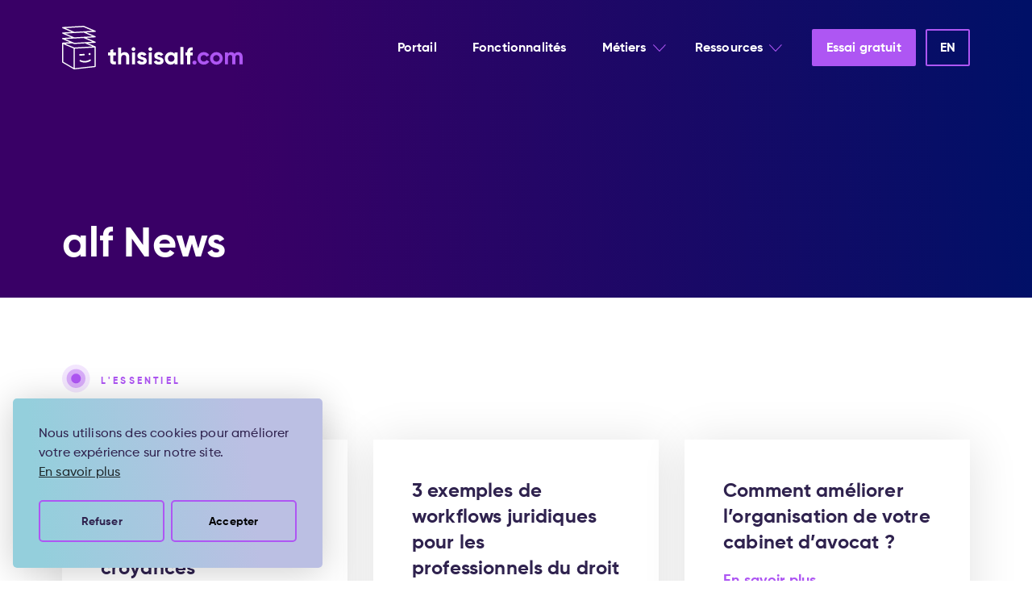

--- FILE ---
content_type: text/html; charset=UTF-8
request_url: https://thisisalf.com/blog/tag/avocats/
body_size: 14699
content:
  



  
<!DOCTYPE html>
<html lang="fr-FR" class="no-js no-svg">
<head>
<!-- Google Tag Manager -->
<script>(function(w,d,s,l,i){w[l]=w[l]||[];w[l].push({'gtm.start':
new Date().getTime(),event:'gtm.js'});var f=d.getElementsByTagName(s)[0],
j=d.createElement(s),dl=l!='dataLayer'?'&l='+l:'';j.async=true;j.src=
'https://www.googletagmanager.com/gtm.js?id='+i+dl;f.parentNode.insertBefore(j,f);
})(window,document,'script','dataLayer','GTM-WKBN7Q8');</script>
<!-- End Google Tag Manager -->

<meta charset="UTF-8">
<meta name="viewport" content="width=device-width, initial-scale=1">
<link rel="canonical" href="https://thisisalf.com/blog/automatisation-juridique-fausses-croyances/"/>
<link rel="profile" href="http://gmpg.org/xfn/11">
<link rel="stylesheet" type="text/css" href="https://thisisalf.com/wp-content/themes/alf/css/slick.css"/>
<link rel="stylesheet" type="text/css" href="https://thisisalf.com/wp-content/themes/alf/css/flexboxgrid.min.css?=1.1">
<link rel="stylesheet" type="text/css" href="https://thisisalf.com/wp-content/themes/alf/css/plyr.css" />
<link rel="stylesheet" type="text/css" href="https://thisisalf.com/wp-content/themes/alf/style.css?=5">
<script src="https://ajax.googleapis.com/ajax/libs/jquery/3.1.1/jquery.min.js"></script>
<link href="https://thisisalf.com/wp-content/themes/alf/css/jquery.fatNav.css" rel="stylesheet">
<script src="https://thisisalf.com/wp-content/themes/alf/js/jquery.fatNav.js"></script>
<script src="https://thisisalf.com/wp-content/themes/alf/js/endless_scroll.js?=1.1"></script>

<script>
	jQuery(document).ready(function(){
	$.fatNav();
});
</script>

<script>
  // Execute something when DOM is ready:
$(document).ready(function(){
   // Delay the action by 10000ms
   setTimeout(function(){
      // Display the div containing the class "bottomdiv"
      $(".newsletter-sticker").show();
   }, 10000);
});

</script>
<meta name='robots' content='index, follow, max-image-preview:large, max-snippet:-1, max-video-preview:-1' />
	<style>img:is([sizes="auto" i], [sizes^="auto," i]) { contain-intrinsic-size: 3000px 1500px }</style>
	
	<!-- This site is optimized with the Yoast SEO plugin v26.2 - https://yoast.com/wordpress/plugins/seo/ -->
	<title>Archives des avocats - Alf</title>
	<link rel="canonical" href="https://thisisalf.com/blog/tag/avocats/" />
	<meta property="og:locale" content="fr_FR" />
	<meta property="og:type" content="article" />
	<meta property="og:title" content="Archives des avocats - Alf" />
	<meta property="og:url" content="https://thisisalf.com/blog/tag/avocats/" />
	<meta property="og:site_name" content="Alf" />
	<meta name="twitter:card" content="summary_large_image" />
	<script type="application/ld+json" class="yoast-schema-graph">{"@context":"https://schema.org","@graph":[{"@type":"CollectionPage","@id":"https://thisisalf.com/blog/tag/avocats/","url":"https://thisisalf.com/blog/tag/avocats/","name":"Archives des avocats - Alf","isPartOf":{"@id":"https://thisisalf.com/#website"},"primaryImageOfPage":{"@id":"https://thisisalf.com/blog/tag/avocats/#primaryimage"},"image":{"@id":"https://thisisalf.com/blog/tag/avocats/#primaryimage"},"thumbnailUrl":"https://thisisalf.com/wp-content/uploads/2022/10/Screenshot-2022-10-24-at-17.34.10.png","breadcrumb":{"@id":"https://thisisalf.com/blog/tag/avocats/#breadcrumb"},"inLanguage":"fr-FR"},{"@type":"ImageObject","inLanguage":"fr-FR","@id":"https://thisisalf.com/blog/tag/avocats/#primaryimage","url":"https://thisisalf.com/wp-content/uploads/2022/10/Screenshot-2022-10-24-at-17.34.10.png","contentUrl":"https://thisisalf.com/wp-content/uploads/2022/10/Screenshot-2022-10-24-at-17.34.10.png","width":1532,"height":784,"caption":"Screenshot 2022 10 24 at 17.34.10"},{"@type":"BreadcrumbList","@id":"https://thisisalf.com/blog/tag/avocats/#breadcrumb","itemListElement":[{"@type":"ListItem","position":1,"name":"Accueil","item":"https://thisisalf.com/"},{"@type":"ListItem","position":2,"name":"avocats"}]},{"@type":"WebSite","@id":"https://thisisalf.com/#website","url":"https://thisisalf.com/","name":"Alf","description":"Dématérialisez vos services juridiques avec Alf","potentialAction":[{"@type":"SearchAction","target":{"@type":"EntryPoint","urlTemplate":"https://thisisalf.com/?s={search_term_string}"},"query-input":{"@type":"PropertyValueSpecification","valueRequired":true,"valueName":"search_term_string"}}],"inLanguage":"fr-FR"}]}</script>
	<!-- / Yoast SEO plugin. -->


<link rel="alternate" type="application/rss+xml" title="Alf &raquo; Flux de l’étiquette avocats" href="https://thisisalf.com/blog/tag/avocats/feed/" />
		<!-- This site uses the Google Analytics by MonsterInsights plugin v9.9.0 - Using Analytics tracking - https://www.monsterinsights.com/ -->
							<script src="//www.googletagmanager.com/gtag/js?id=G-CB4DTS83N6"  data-cfasync="false" data-wpfc-render="false" type="text/javascript" async></script>
			<script data-cfasync="false" data-wpfc-render="false" type="text/javascript">
				var mi_version = '9.9.0';
				var mi_track_user = true;
				var mi_no_track_reason = '';
								var MonsterInsightsDefaultLocations = {"page_location":"https:\/\/thisisalf.com\/blog\/tag\/avocats\/"};
								if ( typeof MonsterInsightsPrivacyGuardFilter === 'function' ) {
					var MonsterInsightsLocations = (typeof MonsterInsightsExcludeQuery === 'object') ? MonsterInsightsPrivacyGuardFilter( MonsterInsightsExcludeQuery ) : MonsterInsightsPrivacyGuardFilter( MonsterInsightsDefaultLocations );
				} else {
					var MonsterInsightsLocations = (typeof MonsterInsightsExcludeQuery === 'object') ? MonsterInsightsExcludeQuery : MonsterInsightsDefaultLocations;
				}

								var disableStrs = [
										'ga-disable-G-CB4DTS83N6',
									];

				/* Function to detect opted out users */
				function __gtagTrackerIsOptedOut() {
					for (var index = 0; index < disableStrs.length; index++) {
						if (document.cookie.indexOf(disableStrs[index] + '=true') > -1) {
							return true;
						}
					}

					return false;
				}

				/* Disable tracking if the opt-out cookie exists. */
				if (__gtagTrackerIsOptedOut()) {
					for (var index = 0; index < disableStrs.length; index++) {
						window[disableStrs[index]] = true;
					}
				}

				/* Opt-out function */
				function __gtagTrackerOptout() {
					for (var index = 0; index < disableStrs.length; index++) {
						document.cookie = disableStrs[index] + '=true; expires=Thu, 31 Dec 2099 23:59:59 UTC; path=/';
						window[disableStrs[index]] = true;
					}
				}

				if ('undefined' === typeof gaOptout) {
					function gaOptout() {
						__gtagTrackerOptout();
					}
				}
								window.dataLayer = window.dataLayer || [];

				window.MonsterInsightsDualTracker = {
					helpers: {},
					trackers: {},
				};
				if (mi_track_user) {
					function __gtagDataLayer() {
						dataLayer.push(arguments);
					}

					function __gtagTracker(type, name, parameters) {
						if (!parameters) {
							parameters = {};
						}

						if (parameters.send_to) {
							__gtagDataLayer.apply(null, arguments);
							return;
						}

						if (type === 'event') {
														parameters.send_to = monsterinsights_frontend.v4_id;
							var hookName = name;
							if (typeof parameters['event_category'] !== 'undefined') {
								hookName = parameters['event_category'] + ':' + name;
							}

							if (typeof MonsterInsightsDualTracker.trackers[hookName] !== 'undefined') {
								MonsterInsightsDualTracker.trackers[hookName](parameters);
							} else {
								__gtagDataLayer('event', name, parameters);
							}
							
						} else {
							__gtagDataLayer.apply(null, arguments);
						}
					}

					__gtagTracker('js', new Date());
					__gtagTracker('set', {
						'developer_id.dZGIzZG': true,
											});
					if ( MonsterInsightsLocations.page_location ) {
						__gtagTracker('set', MonsterInsightsLocations);
					}
										__gtagTracker('config', 'G-CB4DTS83N6', {"forceSSL":"true","link_attribution":"true"} );
										window.gtag = __gtagTracker;										(function () {
						/* https://developers.google.com/analytics/devguides/collection/analyticsjs/ */
						/* ga and __gaTracker compatibility shim. */
						var noopfn = function () {
							return null;
						};
						var newtracker = function () {
							return new Tracker();
						};
						var Tracker = function () {
							return null;
						};
						var p = Tracker.prototype;
						p.get = noopfn;
						p.set = noopfn;
						p.send = function () {
							var args = Array.prototype.slice.call(arguments);
							args.unshift('send');
							__gaTracker.apply(null, args);
						};
						var __gaTracker = function () {
							var len = arguments.length;
							if (len === 0) {
								return;
							}
							var f = arguments[len - 1];
							if (typeof f !== 'object' || f === null || typeof f.hitCallback !== 'function') {
								if ('send' === arguments[0]) {
									var hitConverted, hitObject = false, action;
									if ('event' === arguments[1]) {
										if ('undefined' !== typeof arguments[3]) {
											hitObject = {
												'eventAction': arguments[3],
												'eventCategory': arguments[2],
												'eventLabel': arguments[4],
												'value': arguments[5] ? arguments[5] : 1,
											}
										}
									}
									if ('pageview' === arguments[1]) {
										if ('undefined' !== typeof arguments[2]) {
											hitObject = {
												'eventAction': 'page_view',
												'page_path': arguments[2],
											}
										}
									}
									if (typeof arguments[2] === 'object') {
										hitObject = arguments[2];
									}
									if (typeof arguments[5] === 'object') {
										Object.assign(hitObject, arguments[5]);
									}
									if ('undefined' !== typeof arguments[1].hitType) {
										hitObject = arguments[1];
										if ('pageview' === hitObject.hitType) {
											hitObject.eventAction = 'page_view';
										}
									}
									if (hitObject) {
										action = 'timing' === arguments[1].hitType ? 'timing_complete' : hitObject.eventAction;
										hitConverted = mapArgs(hitObject);
										__gtagTracker('event', action, hitConverted);
									}
								}
								return;
							}

							function mapArgs(args) {
								var arg, hit = {};
								var gaMap = {
									'eventCategory': 'event_category',
									'eventAction': 'event_action',
									'eventLabel': 'event_label',
									'eventValue': 'event_value',
									'nonInteraction': 'non_interaction',
									'timingCategory': 'event_category',
									'timingVar': 'name',
									'timingValue': 'value',
									'timingLabel': 'event_label',
									'page': 'page_path',
									'location': 'page_location',
									'title': 'page_title',
									'referrer' : 'page_referrer',
								};
								for (arg in args) {
																		if (!(!args.hasOwnProperty(arg) || !gaMap.hasOwnProperty(arg))) {
										hit[gaMap[arg]] = args[arg];
									} else {
										hit[arg] = args[arg];
									}
								}
								return hit;
							}

							try {
								f.hitCallback();
							} catch (ex) {
							}
						};
						__gaTracker.create = newtracker;
						__gaTracker.getByName = newtracker;
						__gaTracker.getAll = function () {
							return [];
						};
						__gaTracker.remove = noopfn;
						__gaTracker.loaded = true;
						window['__gaTracker'] = __gaTracker;
					})();
									} else {
										console.log("");
					(function () {
						function __gtagTracker() {
							return null;
						}

						window['__gtagTracker'] = __gtagTracker;
						window['gtag'] = __gtagTracker;
					})();
									}
			</script>
			
							<!-- / Google Analytics by MonsterInsights -->
		<script type="text/javascript">
/* <![CDATA[ */
window._wpemojiSettings = {"baseUrl":"https:\/\/s.w.org\/images\/core\/emoji\/16.0.1\/72x72\/","ext":".png","svgUrl":"https:\/\/s.w.org\/images\/core\/emoji\/16.0.1\/svg\/","svgExt":".svg","source":{"concatemoji":"https:\/\/thisisalf.com\/wp-includes\/js\/wp-emoji-release.min.js?ver=6.8.3"}};
/*! This file is auto-generated */
!function(s,n){var o,i,e;function c(e){try{var t={supportTests:e,timestamp:(new Date).valueOf()};sessionStorage.setItem(o,JSON.stringify(t))}catch(e){}}function p(e,t,n){e.clearRect(0,0,e.canvas.width,e.canvas.height),e.fillText(t,0,0);var t=new Uint32Array(e.getImageData(0,0,e.canvas.width,e.canvas.height).data),a=(e.clearRect(0,0,e.canvas.width,e.canvas.height),e.fillText(n,0,0),new Uint32Array(e.getImageData(0,0,e.canvas.width,e.canvas.height).data));return t.every(function(e,t){return e===a[t]})}function u(e,t){e.clearRect(0,0,e.canvas.width,e.canvas.height),e.fillText(t,0,0);for(var n=e.getImageData(16,16,1,1),a=0;a<n.data.length;a++)if(0!==n.data[a])return!1;return!0}function f(e,t,n,a){switch(t){case"flag":return n(e,"\ud83c\udff3\ufe0f\u200d\u26a7\ufe0f","\ud83c\udff3\ufe0f\u200b\u26a7\ufe0f")?!1:!n(e,"\ud83c\udde8\ud83c\uddf6","\ud83c\udde8\u200b\ud83c\uddf6")&&!n(e,"\ud83c\udff4\udb40\udc67\udb40\udc62\udb40\udc65\udb40\udc6e\udb40\udc67\udb40\udc7f","\ud83c\udff4\u200b\udb40\udc67\u200b\udb40\udc62\u200b\udb40\udc65\u200b\udb40\udc6e\u200b\udb40\udc67\u200b\udb40\udc7f");case"emoji":return!a(e,"\ud83e\udedf")}return!1}function g(e,t,n,a){var r="undefined"!=typeof WorkerGlobalScope&&self instanceof WorkerGlobalScope?new OffscreenCanvas(300,150):s.createElement("canvas"),o=r.getContext("2d",{willReadFrequently:!0}),i=(o.textBaseline="top",o.font="600 32px Arial",{});return e.forEach(function(e){i[e]=t(o,e,n,a)}),i}function t(e){var t=s.createElement("script");t.src=e,t.defer=!0,s.head.appendChild(t)}"undefined"!=typeof Promise&&(o="wpEmojiSettingsSupports",i=["flag","emoji"],n.supports={everything:!0,everythingExceptFlag:!0},e=new Promise(function(e){s.addEventListener("DOMContentLoaded",e,{once:!0})}),new Promise(function(t){var n=function(){try{var e=JSON.parse(sessionStorage.getItem(o));if("object"==typeof e&&"number"==typeof e.timestamp&&(new Date).valueOf()<e.timestamp+604800&&"object"==typeof e.supportTests)return e.supportTests}catch(e){}return null}();if(!n){if("undefined"!=typeof Worker&&"undefined"!=typeof OffscreenCanvas&&"undefined"!=typeof URL&&URL.createObjectURL&&"undefined"!=typeof Blob)try{var e="postMessage("+g.toString()+"("+[JSON.stringify(i),f.toString(),p.toString(),u.toString()].join(",")+"));",a=new Blob([e],{type:"text/javascript"}),r=new Worker(URL.createObjectURL(a),{name:"wpTestEmojiSupports"});return void(r.onmessage=function(e){c(n=e.data),r.terminate(),t(n)})}catch(e){}c(n=g(i,f,p,u))}t(n)}).then(function(e){for(var t in e)n.supports[t]=e[t],n.supports.everything=n.supports.everything&&n.supports[t],"flag"!==t&&(n.supports.everythingExceptFlag=n.supports.everythingExceptFlag&&n.supports[t]);n.supports.everythingExceptFlag=n.supports.everythingExceptFlag&&!n.supports.flag,n.DOMReady=!1,n.readyCallback=function(){n.DOMReady=!0}}).then(function(){return e}).then(function(){var e;n.supports.everything||(n.readyCallback(),(e=n.source||{}).concatemoji?t(e.concatemoji):e.wpemoji&&e.twemoji&&(t(e.twemoji),t(e.wpemoji)))}))}((window,document),window._wpemojiSettings);
/* ]]> */
</script>
<style id='wp-emoji-styles-inline-css' type='text/css'>

	img.wp-smiley, img.emoji {
		display: inline !important;
		border: none !important;
		box-shadow: none !important;
		height: 1em !important;
		width: 1em !important;
		margin: 0 0.07em !important;
		vertical-align: -0.1em !important;
		background: none !important;
		padding: 0 !important;
	}
</style>
<link rel='stylesheet' id='wp-block-library-css' href='https://thisisalf.com/wp-includes/css/dist/block-library/style.min.css?ver=6.8.3' type='text/css' media='all' />
<style id='classic-theme-styles-inline-css' type='text/css'>
/*! This file is auto-generated */
.wp-block-button__link{color:#fff;background-color:#32373c;border-radius:9999px;box-shadow:none;text-decoration:none;padding:calc(.667em + 2px) calc(1.333em + 2px);font-size:1.125em}.wp-block-file__button{background:#32373c;color:#fff;text-decoration:none}
</style>
<style id='global-styles-inline-css' type='text/css'>
:root{--wp--preset--aspect-ratio--square: 1;--wp--preset--aspect-ratio--4-3: 4/3;--wp--preset--aspect-ratio--3-4: 3/4;--wp--preset--aspect-ratio--3-2: 3/2;--wp--preset--aspect-ratio--2-3: 2/3;--wp--preset--aspect-ratio--16-9: 16/9;--wp--preset--aspect-ratio--9-16: 9/16;--wp--preset--color--black: #000000;--wp--preset--color--cyan-bluish-gray: #abb8c3;--wp--preset--color--white: #ffffff;--wp--preset--color--pale-pink: #f78da7;--wp--preset--color--vivid-red: #cf2e2e;--wp--preset--color--luminous-vivid-orange: #ff6900;--wp--preset--color--luminous-vivid-amber: #fcb900;--wp--preset--color--light-green-cyan: #7bdcb5;--wp--preset--color--vivid-green-cyan: #00d084;--wp--preset--color--pale-cyan-blue: #8ed1fc;--wp--preset--color--vivid-cyan-blue: #0693e3;--wp--preset--color--vivid-purple: #9b51e0;--wp--preset--gradient--vivid-cyan-blue-to-vivid-purple: linear-gradient(135deg,rgba(6,147,227,1) 0%,rgb(155,81,224) 100%);--wp--preset--gradient--light-green-cyan-to-vivid-green-cyan: linear-gradient(135deg,rgb(122,220,180) 0%,rgb(0,208,130) 100%);--wp--preset--gradient--luminous-vivid-amber-to-luminous-vivid-orange: linear-gradient(135deg,rgba(252,185,0,1) 0%,rgba(255,105,0,1) 100%);--wp--preset--gradient--luminous-vivid-orange-to-vivid-red: linear-gradient(135deg,rgba(255,105,0,1) 0%,rgb(207,46,46) 100%);--wp--preset--gradient--very-light-gray-to-cyan-bluish-gray: linear-gradient(135deg,rgb(238,238,238) 0%,rgb(169,184,195) 100%);--wp--preset--gradient--cool-to-warm-spectrum: linear-gradient(135deg,rgb(74,234,220) 0%,rgb(151,120,209) 20%,rgb(207,42,186) 40%,rgb(238,44,130) 60%,rgb(251,105,98) 80%,rgb(254,248,76) 100%);--wp--preset--gradient--blush-light-purple: linear-gradient(135deg,rgb(255,206,236) 0%,rgb(152,150,240) 100%);--wp--preset--gradient--blush-bordeaux: linear-gradient(135deg,rgb(254,205,165) 0%,rgb(254,45,45) 50%,rgb(107,0,62) 100%);--wp--preset--gradient--luminous-dusk: linear-gradient(135deg,rgb(255,203,112) 0%,rgb(199,81,192) 50%,rgb(65,88,208) 100%);--wp--preset--gradient--pale-ocean: linear-gradient(135deg,rgb(255,245,203) 0%,rgb(182,227,212) 50%,rgb(51,167,181) 100%);--wp--preset--gradient--electric-grass: linear-gradient(135deg,rgb(202,248,128) 0%,rgb(113,206,126) 100%);--wp--preset--gradient--midnight: linear-gradient(135deg,rgb(2,3,129) 0%,rgb(40,116,252) 100%);--wp--preset--font-size--small: 13px;--wp--preset--font-size--medium: 20px;--wp--preset--font-size--large: 36px;--wp--preset--font-size--x-large: 42px;--wp--preset--spacing--20: 0.44rem;--wp--preset--spacing--30: 0.67rem;--wp--preset--spacing--40: 1rem;--wp--preset--spacing--50: 1.5rem;--wp--preset--spacing--60: 2.25rem;--wp--preset--spacing--70: 3.38rem;--wp--preset--spacing--80: 5.06rem;--wp--preset--shadow--natural: 6px 6px 9px rgba(0, 0, 0, 0.2);--wp--preset--shadow--deep: 12px 12px 50px rgba(0, 0, 0, 0.4);--wp--preset--shadow--sharp: 6px 6px 0px rgba(0, 0, 0, 0.2);--wp--preset--shadow--outlined: 6px 6px 0px -3px rgba(255, 255, 255, 1), 6px 6px rgba(0, 0, 0, 1);--wp--preset--shadow--crisp: 6px 6px 0px rgba(0, 0, 0, 1);}:where(.is-layout-flex){gap: 0.5em;}:where(.is-layout-grid){gap: 0.5em;}body .is-layout-flex{display: flex;}.is-layout-flex{flex-wrap: wrap;align-items: center;}.is-layout-flex > :is(*, div){margin: 0;}body .is-layout-grid{display: grid;}.is-layout-grid > :is(*, div){margin: 0;}:where(.wp-block-columns.is-layout-flex){gap: 2em;}:where(.wp-block-columns.is-layout-grid){gap: 2em;}:where(.wp-block-post-template.is-layout-flex){gap: 1.25em;}:where(.wp-block-post-template.is-layout-grid){gap: 1.25em;}.has-black-color{color: var(--wp--preset--color--black) !important;}.has-cyan-bluish-gray-color{color: var(--wp--preset--color--cyan-bluish-gray) !important;}.has-white-color{color: var(--wp--preset--color--white) !important;}.has-pale-pink-color{color: var(--wp--preset--color--pale-pink) !important;}.has-vivid-red-color{color: var(--wp--preset--color--vivid-red) !important;}.has-luminous-vivid-orange-color{color: var(--wp--preset--color--luminous-vivid-orange) !important;}.has-luminous-vivid-amber-color{color: var(--wp--preset--color--luminous-vivid-amber) !important;}.has-light-green-cyan-color{color: var(--wp--preset--color--light-green-cyan) !important;}.has-vivid-green-cyan-color{color: var(--wp--preset--color--vivid-green-cyan) !important;}.has-pale-cyan-blue-color{color: var(--wp--preset--color--pale-cyan-blue) !important;}.has-vivid-cyan-blue-color{color: var(--wp--preset--color--vivid-cyan-blue) !important;}.has-vivid-purple-color{color: var(--wp--preset--color--vivid-purple) !important;}.has-black-background-color{background-color: var(--wp--preset--color--black) !important;}.has-cyan-bluish-gray-background-color{background-color: var(--wp--preset--color--cyan-bluish-gray) !important;}.has-white-background-color{background-color: var(--wp--preset--color--white) !important;}.has-pale-pink-background-color{background-color: var(--wp--preset--color--pale-pink) !important;}.has-vivid-red-background-color{background-color: var(--wp--preset--color--vivid-red) !important;}.has-luminous-vivid-orange-background-color{background-color: var(--wp--preset--color--luminous-vivid-orange) !important;}.has-luminous-vivid-amber-background-color{background-color: var(--wp--preset--color--luminous-vivid-amber) !important;}.has-light-green-cyan-background-color{background-color: var(--wp--preset--color--light-green-cyan) !important;}.has-vivid-green-cyan-background-color{background-color: var(--wp--preset--color--vivid-green-cyan) !important;}.has-pale-cyan-blue-background-color{background-color: var(--wp--preset--color--pale-cyan-blue) !important;}.has-vivid-cyan-blue-background-color{background-color: var(--wp--preset--color--vivid-cyan-blue) !important;}.has-vivid-purple-background-color{background-color: var(--wp--preset--color--vivid-purple) !important;}.has-black-border-color{border-color: var(--wp--preset--color--black) !important;}.has-cyan-bluish-gray-border-color{border-color: var(--wp--preset--color--cyan-bluish-gray) !important;}.has-white-border-color{border-color: var(--wp--preset--color--white) !important;}.has-pale-pink-border-color{border-color: var(--wp--preset--color--pale-pink) !important;}.has-vivid-red-border-color{border-color: var(--wp--preset--color--vivid-red) !important;}.has-luminous-vivid-orange-border-color{border-color: var(--wp--preset--color--luminous-vivid-orange) !important;}.has-luminous-vivid-amber-border-color{border-color: var(--wp--preset--color--luminous-vivid-amber) !important;}.has-light-green-cyan-border-color{border-color: var(--wp--preset--color--light-green-cyan) !important;}.has-vivid-green-cyan-border-color{border-color: var(--wp--preset--color--vivid-green-cyan) !important;}.has-pale-cyan-blue-border-color{border-color: var(--wp--preset--color--pale-cyan-blue) !important;}.has-vivid-cyan-blue-border-color{border-color: var(--wp--preset--color--vivid-cyan-blue) !important;}.has-vivid-purple-border-color{border-color: var(--wp--preset--color--vivid-purple) !important;}.has-vivid-cyan-blue-to-vivid-purple-gradient-background{background: var(--wp--preset--gradient--vivid-cyan-blue-to-vivid-purple) !important;}.has-light-green-cyan-to-vivid-green-cyan-gradient-background{background: var(--wp--preset--gradient--light-green-cyan-to-vivid-green-cyan) !important;}.has-luminous-vivid-amber-to-luminous-vivid-orange-gradient-background{background: var(--wp--preset--gradient--luminous-vivid-amber-to-luminous-vivid-orange) !important;}.has-luminous-vivid-orange-to-vivid-red-gradient-background{background: var(--wp--preset--gradient--luminous-vivid-orange-to-vivid-red) !important;}.has-very-light-gray-to-cyan-bluish-gray-gradient-background{background: var(--wp--preset--gradient--very-light-gray-to-cyan-bluish-gray) !important;}.has-cool-to-warm-spectrum-gradient-background{background: var(--wp--preset--gradient--cool-to-warm-spectrum) !important;}.has-blush-light-purple-gradient-background{background: var(--wp--preset--gradient--blush-light-purple) !important;}.has-blush-bordeaux-gradient-background{background: var(--wp--preset--gradient--blush-bordeaux) !important;}.has-luminous-dusk-gradient-background{background: var(--wp--preset--gradient--luminous-dusk) !important;}.has-pale-ocean-gradient-background{background: var(--wp--preset--gradient--pale-ocean) !important;}.has-electric-grass-gradient-background{background: var(--wp--preset--gradient--electric-grass) !important;}.has-midnight-gradient-background{background: var(--wp--preset--gradient--midnight) !important;}.has-small-font-size{font-size: var(--wp--preset--font-size--small) !important;}.has-medium-font-size{font-size: var(--wp--preset--font-size--medium) !important;}.has-large-font-size{font-size: var(--wp--preset--font-size--large) !important;}.has-x-large-font-size{font-size: var(--wp--preset--font-size--x-large) !important;}
:where(.wp-block-post-template.is-layout-flex){gap: 1.25em;}:where(.wp-block-post-template.is-layout-grid){gap: 1.25em;}
:where(.wp-block-columns.is-layout-flex){gap: 2em;}:where(.wp-block-columns.is-layout-grid){gap: 2em;}
:root :where(.wp-block-pullquote){font-size: 1.5em;line-height: 1.6;}
</style>
<link rel='stylesheet' id='nsc_bar_nice-cookie-consent-css' href='https://thisisalf.com/wp-content/plugins/beautiful-and-responsive-cookie-consent/public/cookieNSCconsent.min.css?ver=4.9.2' type='text/css' media='all' />
<script type="text/javascript" async='async' src="https://thisisalf.com/wp-content/plugins/google-analytics-for-wordpress/assets/js/frontend-gtag.min.js?ver=9.9.0" id="monsterinsights-frontend-script-js" async="async" data-wp-strategy="async"></script>
<script data-cfasync="false" data-wpfc-render="false" type="text/javascript" id='monsterinsights-frontend-script-js-extra'>/* <![CDATA[ */
var monsterinsights_frontend = {"js_events_tracking":"true","download_extensions":"doc,pdf,ppt,zip,xls,docx,pptx,xlsx","inbound_paths":"[{\"path\":\"\\\/go\\\/\",\"label\":\"affiliate\"},{\"path\":\"\\\/recommend\\\/\",\"label\":\"affiliate\"}]","home_url":"https:\/\/thisisalf.com","hash_tracking":"false","v4_id":"G-CB4DTS83N6"};/* ]]> */
</script>
<link rel="https://api.w.org/" href="https://thisisalf.com/wp-json/" /><link rel="alternate" title="JSON" type="application/json" href="https://thisisalf.com/wp-json/wp/v2/tags/19" /><link rel="EditURI" type="application/rsd+xml" title="RSD" href="https://thisisalf.com/xmlrpc.php?rsd" />
<meta name="generator" content="WordPress 6.8.3" />
			<!-- DO NOT COPY THIS SNIPPET! Start of Page Analytics Tracking for HubSpot WordPress plugin v11.3.21-->
			<script class="hsq-set-content-id" data-content-id="listing-page">
				var _hsq = _hsq || [];
				_hsq.push(["setContentType", "listing-page"]);
			</script>
			<!-- DO NOT COPY THIS SNIPPET! End of Page Analytics Tracking for HubSpot WordPress plugin -->
			
		<script>
		(function(h,o,t,j,a,r){
			h.hj=h.hj||function(){(h.hj.q=h.hj.q||[]).push(arguments)};
			h._hjSettings={hjid:1567736,hjsv:5};
			a=o.getElementsByTagName('head')[0];
			r=o.createElement('script');r.async=1;
			r.src=t+h._hjSettings.hjid+j+h._hjSettings.hjsv;
			a.appendChild(r);
		})(window,document,'//static.hotjar.com/c/hotjar-','.js?sv=');
		</script>
		<link rel="icon" href="https://thisisalf.com/wp-content/uploads/2022/03/cropped-favicon-32x32.png" sizes="32x32" />
<link rel="icon" href="https://thisisalf.com/wp-content/uploads/2022/03/cropped-favicon-192x192.png" sizes="192x192" />
<link rel="apple-touch-icon" href="https://thisisalf.com/wp-content/uploads/2022/03/cropped-favicon-180x180.png" />
<meta name="msapplication-TileImage" content="https://thisisalf.com/wp-content/uploads/2022/03/cropped-favicon-270x270.png" />
		<style type="text/css" id="wp-custom-css">
			.cc-color-override--1467465960.cc-window {
    color: #2F224E;
    background: linear-gradient(264.02deg, #BBBFE3 24.08%, #94CFDC 90.63%);
    box-shadow: 0px 4px 44px rgb(0 0 0 / 20%);
    border-radius: 5px;
}

.cc-compliance .cc-highlight .cc-color-override-1467465960 .cc-link,.cc-compliance .cc-highlight .cc-color-override-1467465960 .cc-link:active, .cc-compliance .cc-highlight .cc-color-override-1467465960 .cc-link:visited{
    color:#2F224E!important;
}

.cc-color-override--1467465960 .cc-btn, .cc-color-override--1467465960 a {
    color: #000000!important;
}

.newsletter-sticker{
	display:none!important;
}		</style>
		<script type="text/javascript">
  (function(d, t) {
    var v = d.createElement(t), s = d.getElementsByTagName(t)[0];
    v.src = "https://app.moustacheai.com/chat.mjs";
    v.type = "text/javascript";
    v.async = true;
    v.onload = function() {
      window.initMoustacheAI({
        chatbot: '0965c533-2e85-4d1c-aee3-b8bf0170e2e3'
      })
    }
    s.parentNode.insertBefore(v, s);
  })(document, 'script');
</script>
<script>function initApollo(){var n=Math.random().toString(36).substring(7),o=document.createElement("script");
o.src="https://assets.apollo.io/micro/website-tracker/tracker.iife.js?nocache="+n,o.async=!0,o.defer=!0,
o.onload=function(){window.trackingFunctions.onLoad({appId:"6824b597dfc7d30011e2ae83"})},
document.head.appendChild(o)}initApollo();</script>

</head>

<body class="archive tag tag-avocats tag-19 wp-theme-alf" ontouchstart="">
<!-- Google Tag Manager (noscript) -->
<noscript><iframe src="https://www.googletagmanager.com/ns.html?id=GTM-WKBN7Q8"
height="0" width="0" style="display:none;visibility:hidden"></iframe></noscript>
<!-- End Google Tag Manager (noscript) -->
<div id="page" class="site">
	

	<header id="masthead" class="site-header container-fluid clearheader" role="banner">
					<a href="/">
				<svg version="1.1" id="Calque_1" xmlns="http://www.w3.org/2000/svg" xmlns:xlink="http://www.w3.org/1999/xlink" x="0px" y="0px"
	 viewBox="0 0 765.3 185.7" style="enable-background:new 0 0 765.3 185.7;" xml:space="preserve">
<style type="text/css">
	.st0{fill-rule:evenodd;clip-rule:evenodd;fill:#FFFFFF;}
	.st1{enable-background:new    ;}
	.st2{fill:#FFFFFF;}
	.st3{fill:#AE56F3;}
</style>
<path class="st0" d="M137.3,171.4L54,180.6v-83l57.2-3.4l26-1.5v78.7H137.3z M13.9,76.4l29.9-1.8l6.6,2.8c0.3,0.1,0.7,0.2,1,0.2
	c0.1,0,0.1,0,0.2,0L98,74.9L128.8,88l-76.9,4.5L13.9,76.4z M48.8,179L5.3,153.6V78.4l0.8,0.3l42.7,18.1C48.8,96.8,48.8,179,48.8,179
	z M13.9,56.4L51,54.2c0.1,0,0.3,0.1,0.4,0.1s0.1,0,0.2,0L91,52l37.8,16l-29.9,1.8l-47,2.8l-7.2-3.1L13.9,56.4z M13.9,33.1L51,30.9
	c0.1,0,0.3,0.1,0.4,0.1s0.1,0,0.2,0L91,28.7l37.8,16l-37,2.2l-39.9,2.3l-0.2-0.1L13.9,33.1z M13.9,9.7l76.9-4.5l38,16.1l-37,2.2
	l-39.9,2.3l-0.2-0.1L13.9,9.7z M142.4,89.8c0-0.2-0.1-0.4-0.1-0.6c0-0.1-0.1-0.2-0.1-0.3c-0.1-0.3-0.3-0.5-0.5-0.7
	c0,0,0-0.1-0.1-0.1l0,0c-0.2-0.2-0.5-0.4-0.7-0.5l-31.4-13.3l30.5-1.8c1.2-0.1,2.2-0.9,2.4-2.1s-0.4-2.3-1.5-2.8l-38.3-16.2
	l37.5-2.2c1.2-0.1,2.2-1,2.4-2.1c0.2-1.2-0.4-2.3-1.5-2.8l-38.3-16.2l37.5-2.2c1.2-0.1,2.2-0.9,2.4-2.1s-0.4-2.3-1.5-2.8L92.2,0.2
	C91.8,0,91.5,0,91,0L2.6,5.2C1.4,5.3,0.4,6.1,0.2,7.3s0.4,2.3,1.5,2.8L40,26.3L2.5,28.5c-1.2,0.1-2.2,0.9-2.4,2.1s0.4,2.3,1.5,2.8
	l38.3,16.2L2.4,51.8c-1.2,0.1-2.2,0.9-2.4,2.1s0.4,2.3,1.5,2.8L32.9,70L2.4,71.8l0,0c-0.3,0-0.5,0.1-0.7,0.2c-0.1,0-0.1,0.1-0.2,0.1
	s-0.2,0.1-0.3,0.1S1.1,72.3,1,72.4c-0.1,0-0.1,0.1-0.2,0.1c-0.2,0.2-0.3,0.3-0.4,0.5c0,0,0,0,0,0.1c-0.1,0.2-0.2,0.5-0.3,0.7
	c0,0,0,0,0,0.1V74c0,0.1,0,0.2,0,0.3v80.5c0,0.9,0.5,1.7,1.3,2.2l48.7,28.4c0.1,0.1,0.2,0.1,0.3,0.1s0.1,0.1,0.2,0.1
	c0.3,0.1,0.5,0.1,0.8,0.1c0.1,0,0.2,0,0.3,0l88.4-9.7c1.3-0.1,2.3-1.2,2.3-2.5V89.7C142.4,89.9,142.4,89.8,142.4,89.8z"/>
<path class="st0" d="M116.6,144c0,0-1.9,1.5-5.5,3c-3.1,1.3-7.4,2.5-13.1,3c-4.9,0.3-9.3-0.5-12.7-1.5c-3.8-1.1-6.2-2.4-6.2-2.5
	c-1.6-0.9-3.7-0.4-4.6,1.2c-0.9,1.6-0.4,3.7,1.2,4.6c0.4,0.2,8.7,4.9,19.9,4.9c0.9,0,1.9,0,2.9-0.1c14.9-1.1,22.2-7.3,22.5-7.6
	c1.4-1.2,1.6-3.4,0.3-4.8C120.2,142.9,118,142.7,116.6,144z"/>
<path class="st0" d="M76,127.5l16.9-1.2c1.9-0.1,3.3-1.8,3.1-3.6c-0.1-1.9-1.8-3.2-3.6-3.1l-16.9,1.2c-1.9,0.1-3.3,1.8-3.1,3.6
	c0.1,1.8,1.6,3.1,3.4,3.1C75.8,127.5,75.9,127.5,76,127.5z"/>
<path class="st0" d="M116.5,125.1c2.5,0,4.5-2,4.5-4.5s-2-4.5-4.5-4.5s-4.5,2-4.5,4.5S114,125.1,116.5,125.1z"/>
<g class="st1">
	<path class="st2" d="M228.3,126.1h-11.5v21.1c0,1.8,0.4,3,1.3,3.9c0.9,0.8,2.2,1.3,3.9,1.4s3.8,0.1,6.3-0.1v11.9
		c-9,1-15.3,0.2-19-2.5s-5.5-7.5-5.5-14.5v-21.2H195v-12.6h8.8v-10.2l13.1-4v14.2h11.5v12.6H228.3z"/>
	<path class="st2" d="M265.7,112.1c5.5,0,10.1,1.9,13.7,5.6s5.4,8.9,5.4,15.4v31.1h-13.1v-29.5c0-3.4-0.9-6-2.7-7.8
		c-1.8-1.8-4.3-2.7-7.3-2.7c-3.4,0-6.1,1-8.1,3.1s-3,5.2-3,9.4v27.4h-13.1v-71h13.1v26C253.7,114.5,258.8,112.1,265.7,112.1z"/>
	<path class="st2" d="M302.5,107.4c-2.2,0-4-0.8-5.6-2.4s-2.4-3.5-2.4-5.6c0-2.2,0.8-4.1,2.4-5.7c1.6-1.6,3.5-2.4,5.6-2.4
		c2.2,0,4.1,0.8,5.7,2.4c1.6,1.6,2.4,3.5,2.4,5.7s-0.8,4-2.4,5.6S304.7,107.4,302.5,107.4z M296,164.2v-50.7h13.1v50.7H296z"/>
	<path class="st2" d="M332.7,127.9c0,1.4,0.9,2.5,2.7,3.3c1.8,0.8,4,1.6,6.5,2.2c2.6,0.6,5.1,1.5,7.7,2.4c2.6,1,4.7,2.6,6.5,4.9
		c1.8,2.3,2.7,5.2,2.7,8.6c0,5.2-1.9,9.2-5.8,12s-8.7,4.2-14.6,4.2c-10.4,0-17.5-4-21.3-12.1l11.4-6.4c1.5,4.4,4.8,6.6,9.9,6.6
		c4.7,0,7-1.5,7-4.4c0-1.4-0.9-2.4-2.7-3.3c-1.8-0.8-4-1.6-6.5-2.3c-2.6-0.7-5.1-1.5-7.7-2.5s-4.8-2.6-6.5-4.8
		c-1.8-2.2-2.7-5-2.7-8.3c0-5,1.8-8.9,5.5-11.8s8.3-4.3,13.7-4.3c4.1,0,7.9,0.9,11.3,2.8s6,4.5,8,8l-11.2,6.1
		c-1.6-3.4-4.3-5.2-8.1-5.2c-1.7,0-3.1,0.4-4.2,1.1C333.3,125.6,332.7,126.6,332.7,127.9z"/>
	<path class="st2" d="M373.8,107.4c-2.2,0-4-0.8-5.6-2.4s-2.4-3.5-2.4-5.6c0-2.2,0.8-4.1,2.4-5.7c1.6-1.6,3.5-2.4,5.6-2.4
		c2.2,0,4.1,0.8,5.7,2.4c1.6,1.6,2.4,3.5,2.4,5.7s-0.8,4-2.4,5.6S376,107.4,373.8,107.4z M367.3,164.2v-50.7h13.1v50.7H367.3z"/>
	<path class="st2" d="M404,127.9c0,1.4,0.9,2.5,2.7,3.3c1.8,0.8,4,1.6,6.5,2.2c2.6,0.6,5.1,1.5,7.7,2.4c2.6,1,4.7,2.6,6.5,4.9
		c1.8,2.3,2.7,5.2,2.7,8.6c0,5.2-1.9,9.2-5.8,12s-8.7,4.2-14.6,4.2c-10.4,0-17.5-4-21.3-12.1l11.4-6.4c1.5,4.4,4.8,6.6,9.9,6.6
		c4.7,0,7-1.5,7-4.4c0-1.4-0.9-2.4-2.7-3.3c-1.8-0.8-4-1.6-6.5-2.3c-2.6-0.7-5.1-1.5-7.7-2.5s-4.8-2.6-6.5-4.8
		c-1.8-2.2-2.7-5-2.7-8.3c0-5,1.8-8.9,5.5-11.8s8.3-4.3,13.7-4.3c4.1,0,7.9,0.9,11.3,2.8s6,4.5,8,8l-11.1,6.2
		c-1.6-3.4-4.3-5.2-8.1-5.2c-1.7,0-3.1,0.4-4.2,1.1C404.6,125.6,404,126.6,404,127.9z"/>
	<path class="st2" d="M476.4,113.5h13.1v50.7h-13.1v-6c-3.9,4.9-9.4,7.4-16.5,7.4c-6.8,0-12.6-2.6-17.4-7.8
		c-4.8-5.2-7.3-11.5-7.3-19s2.4-13.8,7.3-19c4.8-5.2,10.6-7.8,17.4-7.8c7.1,0,12.6,2.5,16.5,7.4V113.5z M452.3,149.2
		c2.6,2.7,6,4,10,4s7.4-1.3,10.1-4s4-6.1,4-10.3c0-4.2-1.3-7.6-4-10.3s-6-4-10.1-4s-7.4,1.3-10,4s-4,6.1-4,10.3
		S449.6,146.5,452.3,149.2z"/>
	<path class="st2" d="M501.3,164.2v-74h13.1v74H501.3z"/>
	<path class="st2" d="M553.7,104.4c-7.2-0.5-10.7,2.3-10.7,8.6v0.5h10.7v12.6H543v38.1h-13.1v-38.1h-7.3v-12.6h7.3V113
		c0-7.2,2-12.6,6-16.3c4-3.7,9.9-5.3,17.8-4.9V104.4z"/>
	<path class="st3" d="M567.3,163c-1.7,1.7-3.7,2.5-6.1,2.5c-2.4,0-4.4-0.8-6.1-2.5c-1.7-1.7-2.5-3.7-2.5-6.1c0-2.4,0.8-4.4,2.5-6.1
		s3.7-2.5,6.1-2.5c2.4,0,4.4,0.8,6.1,2.5c1.7,1.7,2.5,3.7,2.5,6.1C569.8,159.3,568.9,161.3,567.3,163z"/>
	<path class="st3" d="M600.8,165.6c-7.6,0-14-2.6-19.1-7.7c-5.1-5.1-7.7-11.5-7.7-19.1s2.6-13.9,7.7-19.1c5.1-5.1,11.5-7.7,19.1-7.7
		c4.9,0,9.4,1.2,13.5,3.5c4.1,2.4,7.1,5.5,9.2,9.5l-11.3,6.6c-1-2.1-2.6-3.8-4.6-5c-2.1-1.2-4.4-1.8-6.9-1.8c-3.9,0-7.2,1.3-9.7,3.9
		c-2.6,2.6-3.9,5.9-3.9,10c0,4,1.3,7.3,3.9,9.9c2.6,2.6,5.8,3.9,9.7,3.9c2.6,0,5-0.6,7-1.8c2.1-1.2,3.6-2.8,4.6-4.9l11.4,6.5
		c-2.2,4-5.4,7.2-9.4,9.6C610.3,164.4,605.8,165.6,600.8,165.6z"/>
	<path class="st3" d="M673,157.9c-5.2,5.2-11.6,7.8-19.1,7.8s-13.8-2.6-19-7.8c-5.2-5.2-7.8-11.5-7.8-19s2.6-13.8,7.8-19
		s11.5-7.8,19-7.8s13.9,2.6,19.1,7.8c5.2,5.2,7.8,11.5,7.8,19S678.2,152.7,673,157.9z M644.2,148.9c2.6,2.6,5.9,4,9.8,4
		s7.2-1.3,9.8-4c2.6-2.7,4-6,4-10s-1.3-7.4-4-10c-2.7-2.6-5.9-4-9.8-4s-7.2,1.3-9.8,4c-2.6,2.6-3.9,6-3.9,10
		S641.6,146.3,644.2,148.9z"/>
	<path class="st3" d="M746.1,112.1c5.8,0,10.5,1.9,13.9,5.7c3.5,3.8,5.2,8.9,5.2,15.2v31.2h-13.1v-30.3c0-3-0.7-5.4-2.2-7.1
		s-3.6-2.5-6.3-2.5c-3,0-5.3,1-6.9,2.9c-1.7,2-2.5,4.8-2.5,8.5v28.5h-13.1v-30.3c0-3-0.7-5.4-2.2-7.1s-3.6-2.5-6.3-2.5
		c-2.9,0-5.2,1-6.9,2.9c-1.7,2-2.6,4.8-2.6,8.5v28.5H690v-50.7h13.1v5.4c3-4.5,7.7-6.8,14.1-6.8c6.2,0,10.8,2.4,13.8,7.3
		C734.4,114.5,739.4,112.1,746.1,112.1z"/>
</g>
</svg></a>
		<div class="bloc-nav">
			<div class="header-menu"><ul id="menu-nav-principale" class="menu"><li id="menu-item-2150" class="menu-item menu-item-type-post_type menu-item-object-page menu-item-2150"><a href="https://thisisalf.com/plateforme/">Portail</a></li>
<li id="menu-item-1941" class="menu-item menu-item-type-post_type menu-item-object-page menu-item-1941"><a href="https://thisisalf.com/fonctionnalites/">Fonctionnalités</a></li>
<li id="menu-item-155" class="menu-item menu-item-type-custom menu-item-object-custom menu-item-has-children menu-item-155"><a>Métiers</a>
<ul class="sub-menu">
	<li id="menu-item-1951" class="menu-item menu-item-type-post_type menu-item-object-metiers-2 menu-item-1951"><a href="https://thisisalf.com/metiers/avocats/">Avocats</a></li>
	<li id="menu-item-1950" class="menu-item menu-item-type-post_type menu-item-object-metiers-2 menu-item-1950"><a href="https://thisisalf.com/metiers/experts-comptables/">Experts comptables</a></li>
	<li id="menu-item-2145" class="menu-item menu-item-type-post_type menu-item-object-metiers-2 menu-item-2145"><a href="https://thisisalf.com/metiers/directions-juridiques/">Directions juridiques</a></li>
	<li id="menu-item-3020" class="menu-item menu-item-type-post_type menu-item-object-metiers-2 menu-item-3020"><a href="https://thisisalf.com/metiers/directions-financieres/">Directions financières</a></li>
	<li id="menu-item-3142" class="menu-item menu-item-type-post_type menu-item-object-metiers-2 menu-item-3142"><a href="https://thisisalf.com/metiers/foncieres/">Foncières</a></li>
	<li id="menu-item-3141" class="menu-item menu-item-type-post_type menu-item-object-metiers-2 menu-item-3141"><a href="https://thisisalf.com/metiers/fiduciaires/">Fiduciaires</a></li>
</ul>
</li>
<li id="menu-item-2765" class="menu-item menu-item-type-custom menu-item-object-custom menu-item-has-children menu-item-2765"><a>Ressources</a>
<ul class="sub-menu">
	<li id="menu-item-195" class="menu-item menu-item-type-post_type menu-item-object-page menu-item-195"><a href="https://thisisalf.com/blog-actualites-innovations-juridiques/">Blog</a></li>
	<li id="menu-item-2769" class="menu-item menu-item-type-post_type menu-item-object-page menu-item-2769"><a href="https://thisisalf.com/faqs/">Faqs</a></li>
	<li id="menu-item-2770" class="menu-item menu-item-type-post_type menu-item-object-page menu-item-2770"><a href="https://thisisalf.com/newsletter/">Newsletter</a></li>
	<li id="menu-item-3661" class="menu-item menu-item-type-post_type menu-item-object-page menu-item-3661"><a href="https://thisisalf.com/calculateur/">Calculateur</a></li>
</ul>
</li>
</ul></div>							<a href="https://thisisalf.com/starter/" title="Essai gratuit"><button class="cta-fill">Essai gratuit</button></a>
						
			<ul class="lang-switch">	<li class="lang-item lang-item-40 lang-item-fr current-lang lang-item-first"><a  lang="fr-FR" hreflang="fr-FR" href="https://thisisalf.com/blog/tag/avocats/">FR</a></li>
	<li class="lang-item lang-item-42 lang-item-en no-translation"><a  lang="en-GB" hreflang="en-GB" href="https://thisisalf.com/en/">EN</a></li>
</ul>
		</div>
	</header><!-- #masthead -->
	<header id="mobile-menu">
					<a href="/">
		<svg version="1.1" id="Calque_1" xmlns="http://www.w3.org/2000/svg" xmlns:xlink="http://www.w3.org/1999/xlink" x="0px" y="0px"
	 viewBox="0 0 765.3 185.7" style="enable-background:new 0 0 765.3 185.7;" xml:space="preserve">
<style type="text/css">
	.st0{fill-rule:evenodd;clip-rule:evenodd;fill:#FFFFFF;}
	.st1{enable-background:new    ;}
	.st2{fill:#FFFFFF;}
	.st3{fill:#AE56F3;}
</style>
<path class="st0" d="M137.3,171.4L54,180.6v-83l57.2-3.4l26-1.5v78.7H137.3z M13.9,76.4l29.9-1.8l6.6,2.8c0.3,0.1,0.7,0.2,1,0.2
	c0.1,0,0.1,0,0.2,0L98,74.9L128.8,88l-76.9,4.5L13.9,76.4z M48.8,179L5.3,153.6V78.4l0.8,0.3l42.7,18.1C48.8,96.8,48.8,179,48.8,179
	z M13.9,56.4L51,54.2c0.1,0,0.3,0.1,0.4,0.1s0.1,0,0.2,0L91,52l37.8,16l-29.9,1.8l-47,2.8l-7.2-3.1L13.9,56.4z M13.9,33.1L51,30.9
	c0.1,0,0.3,0.1,0.4,0.1s0.1,0,0.2,0L91,28.7l37.8,16l-37,2.2l-39.9,2.3l-0.2-0.1L13.9,33.1z M13.9,9.7l76.9-4.5l38,16.1l-37,2.2
	l-39.9,2.3l-0.2-0.1L13.9,9.7z M142.4,89.8c0-0.2-0.1-0.4-0.1-0.6c0-0.1-0.1-0.2-0.1-0.3c-0.1-0.3-0.3-0.5-0.5-0.7
	c0,0,0-0.1-0.1-0.1l0,0c-0.2-0.2-0.5-0.4-0.7-0.5l-31.4-13.3l30.5-1.8c1.2-0.1,2.2-0.9,2.4-2.1s-0.4-2.3-1.5-2.8l-38.3-16.2
	l37.5-2.2c1.2-0.1,2.2-1,2.4-2.1c0.2-1.2-0.4-2.3-1.5-2.8l-38.3-16.2l37.5-2.2c1.2-0.1,2.2-0.9,2.4-2.1s-0.4-2.3-1.5-2.8L92.2,0.2
	C91.8,0,91.5,0,91,0L2.6,5.2C1.4,5.3,0.4,6.1,0.2,7.3s0.4,2.3,1.5,2.8L40,26.3L2.5,28.5c-1.2,0.1-2.2,0.9-2.4,2.1s0.4,2.3,1.5,2.8
	l38.3,16.2L2.4,51.8c-1.2,0.1-2.2,0.9-2.4,2.1s0.4,2.3,1.5,2.8L32.9,70L2.4,71.8l0,0c-0.3,0-0.5,0.1-0.7,0.2c-0.1,0-0.1,0.1-0.2,0.1
	s-0.2,0.1-0.3,0.1S1.1,72.3,1,72.4c-0.1,0-0.1,0.1-0.2,0.1c-0.2,0.2-0.3,0.3-0.4,0.5c0,0,0,0,0,0.1c-0.1,0.2-0.2,0.5-0.3,0.7
	c0,0,0,0,0,0.1V74c0,0.1,0,0.2,0,0.3v80.5c0,0.9,0.5,1.7,1.3,2.2l48.7,28.4c0.1,0.1,0.2,0.1,0.3,0.1s0.1,0.1,0.2,0.1
	c0.3,0.1,0.5,0.1,0.8,0.1c0.1,0,0.2,0,0.3,0l88.4-9.7c1.3-0.1,2.3-1.2,2.3-2.5V89.7C142.4,89.9,142.4,89.8,142.4,89.8z"/>
<path class="st0" d="M116.6,144c0,0-1.9,1.5-5.5,3c-3.1,1.3-7.4,2.5-13.1,3c-4.9,0.3-9.3-0.5-12.7-1.5c-3.8-1.1-6.2-2.4-6.2-2.5
	c-1.6-0.9-3.7-0.4-4.6,1.2c-0.9,1.6-0.4,3.7,1.2,4.6c0.4,0.2,8.7,4.9,19.9,4.9c0.9,0,1.9,0,2.9-0.1c14.9-1.1,22.2-7.3,22.5-7.6
	c1.4-1.2,1.6-3.4,0.3-4.8C120.2,142.9,118,142.7,116.6,144z"/>
<path class="st0" d="M76,127.5l16.9-1.2c1.9-0.1,3.3-1.8,3.1-3.6c-0.1-1.9-1.8-3.2-3.6-3.1l-16.9,1.2c-1.9,0.1-3.3,1.8-3.1,3.6
	c0.1,1.8,1.6,3.1,3.4,3.1C75.8,127.5,75.9,127.5,76,127.5z"/>
<path class="st0" d="M116.5,125.1c2.5,0,4.5-2,4.5-4.5s-2-4.5-4.5-4.5s-4.5,2-4.5,4.5S114,125.1,116.5,125.1z"/>
<g class="st1">
	<path class="st2" d="M228.3,126.1h-11.5v21.1c0,1.8,0.4,3,1.3,3.9c0.9,0.8,2.2,1.3,3.9,1.4s3.8,0.1,6.3-0.1v11.9
		c-9,1-15.3,0.2-19-2.5s-5.5-7.5-5.5-14.5v-21.2H195v-12.6h8.8v-10.2l13.1-4v14.2h11.5v12.6H228.3z"/>
	<path class="st2" d="M265.7,112.1c5.5,0,10.1,1.9,13.7,5.6s5.4,8.9,5.4,15.4v31.1h-13.1v-29.5c0-3.4-0.9-6-2.7-7.8
		c-1.8-1.8-4.3-2.7-7.3-2.7c-3.4,0-6.1,1-8.1,3.1s-3,5.2-3,9.4v27.4h-13.1v-71h13.1v26C253.7,114.5,258.8,112.1,265.7,112.1z"/>
	<path class="st2" d="M302.5,107.4c-2.2,0-4-0.8-5.6-2.4s-2.4-3.5-2.4-5.6c0-2.2,0.8-4.1,2.4-5.7c1.6-1.6,3.5-2.4,5.6-2.4
		c2.2,0,4.1,0.8,5.7,2.4c1.6,1.6,2.4,3.5,2.4,5.7s-0.8,4-2.4,5.6S304.7,107.4,302.5,107.4z M296,164.2v-50.7h13.1v50.7H296z"/>
	<path class="st2" d="M332.7,127.9c0,1.4,0.9,2.5,2.7,3.3c1.8,0.8,4,1.6,6.5,2.2c2.6,0.6,5.1,1.5,7.7,2.4c2.6,1,4.7,2.6,6.5,4.9
		c1.8,2.3,2.7,5.2,2.7,8.6c0,5.2-1.9,9.2-5.8,12s-8.7,4.2-14.6,4.2c-10.4,0-17.5-4-21.3-12.1l11.4-6.4c1.5,4.4,4.8,6.6,9.9,6.6
		c4.7,0,7-1.5,7-4.4c0-1.4-0.9-2.4-2.7-3.3c-1.8-0.8-4-1.6-6.5-2.3c-2.6-0.7-5.1-1.5-7.7-2.5s-4.8-2.6-6.5-4.8
		c-1.8-2.2-2.7-5-2.7-8.3c0-5,1.8-8.9,5.5-11.8s8.3-4.3,13.7-4.3c4.1,0,7.9,0.9,11.3,2.8s6,4.5,8,8l-11.2,6.1
		c-1.6-3.4-4.3-5.2-8.1-5.2c-1.7,0-3.1,0.4-4.2,1.1C333.3,125.6,332.7,126.6,332.7,127.9z"/>
	<path class="st2" d="M373.8,107.4c-2.2,0-4-0.8-5.6-2.4s-2.4-3.5-2.4-5.6c0-2.2,0.8-4.1,2.4-5.7c1.6-1.6,3.5-2.4,5.6-2.4
		c2.2,0,4.1,0.8,5.7,2.4c1.6,1.6,2.4,3.5,2.4,5.7s-0.8,4-2.4,5.6S376,107.4,373.8,107.4z M367.3,164.2v-50.7h13.1v50.7H367.3z"/>
	<path class="st2" d="M404,127.9c0,1.4,0.9,2.5,2.7,3.3c1.8,0.8,4,1.6,6.5,2.2c2.6,0.6,5.1,1.5,7.7,2.4c2.6,1,4.7,2.6,6.5,4.9
		c1.8,2.3,2.7,5.2,2.7,8.6c0,5.2-1.9,9.2-5.8,12s-8.7,4.2-14.6,4.2c-10.4,0-17.5-4-21.3-12.1l11.4-6.4c1.5,4.4,4.8,6.6,9.9,6.6
		c4.7,0,7-1.5,7-4.4c0-1.4-0.9-2.4-2.7-3.3c-1.8-0.8-4-1.6-6.5-2.3c-2.6-0.7-5.1-1.5-7.7-2.5s-4.8-2.6-6.5-4.8
		c-1.8-2.2-2.7-5-2.7-8.3c0-5,1.8-8.9,5.5-11.8s8.3-4.3,13.7-4.3c4.1,0,7.9,0.9,11.3,2.8s6,4.5,8,8l-11.1,6.2
		c-1.6-3.4-4.3-5.2-8.1-5.2c-1.7,0-3.1,0.4-4.2,1.1C404.6,125.6,404,126.6,404,127.9z"/>
	<path class="st2" d="M476.4,113.5h13.1v50.7h-13.1v-6c-3.9,4.9-9.4,7.4-16.5,7.4c-6.8,0-12.6-2.6-17.4-7.8
		c-4.8-5.2-7.3-11.5-7.3-19s2.4-13.8,7.3-19c4.8-5.2,10.6-7.8,17.4-7.8c7.1,0,12.6,2.5,16.5,7.4V113.5z M452.3,149.2
		c2.6,2.7,6,4,10,4s7.4-1.3,10.1-4s4-6.1,4-10.3c0-4.2-1.3-7.6-4-10.3s-6-4-10.1-4s-7.4,1.3-10,4s-4,6.1-4,10.3
		S449.6,146.5,452.3,149.2z"/>
	<path class="st2" d="M501.3,164.2v-74h13.1v74H501.3z"/>
	<path class="st2" d="M553.7,104.4c-7.2-0.5-10.7,2.3-10.7,8.6v0.5h10.7v12.6H543v38.1h-13.1v-38.1h-7.3v-12.6h7.3V113
		c0-7.2,2-12.6,6-16.3c4-3.7,9.9-5.3,17.8-4.9V104.4z"/>
	<path class="st3" d="M567.3,163c-1.7,1.7-3.7,2.5-6.1,2.5c-2.4,0-4.4-0.8-6.1-2.5c-1.7-1.7-2.5-3.7-2.5-6.1c0-2.4,0.8-4.4,2.5-6.1
		s3.7-2.5,6.1-2.5c2.4,0,4.4,0.8,6.1,2.5c1.7,1.7,2.5,3.7,2.5,6.1C569.8,159.3,568.9,161.3,567.3,163z"/>
	<path class="st3" d="M600.8,165.6c-7.6,0-14-2.6-19.1-7.7c-5.1-5.1-7.7-11.5-7.7-19.1s2.6-13.9,7.7-19.1c5.1-5.1,11.5-7.7,19.1-7.7
		c4.9,0,9.4,1.2,13.5,3.5c4.1,2.4,7.1,5.5,9.2,9.5l-11.3,6.6c-1-2.1-2.6-3.8-4.6-5c-2.1-1.2-4.4-1.8-6.9-1.8c-3.9,0-7.2,1.3-9.7,3.9
		c-2.6,2.6-3.9,5.9-3.9,10c0,4,1.3,7.3,3.9,9.9c2.6,2.6,5.8,3.9,9.7,3.9c2.6,0,5-0.6,7-1.8c2.1-1.2,3.6-2.8,4.6-4.9l11.4,6.5
		c-2.2,4-5.4,7.2-9.4,9.6C610.3,164.4,605.8,165.6,600.8,165.6z"/>
	<path class="st3" d="M673,157.9c-5.2,5.2-11.6,7.8-19.1,7.8s-13.8-2.6-19-7.8c-5.2-5.2-7.8-11.5-7.8-19s2.6-13.8,7.8-19
		s11.5-7.8,19-7.8s13.9,2.6,19.1,7.8c5.2,5.2,7.8,11.5,7.8,19S678.2,152.7,673,157.9z M644.2,148.9c2.6,2.6,5.9,4,9.8,4
		s7.2-1.3,9.8-4c2.6-2.7,4-6,4-10s-1.3-7.4-4-10c-2.7-2.6-5.9-4-9.8-4s-7.2,1.3-9.8,4c-2.6,2.6-3.9,6-3.9,10
		S641.6,146.3,644.2,148.9z"/>
	<path class="st3" d="M746.1,112.1c5.8,0,10.5,1.9,13.9,5.7c3.5,3.8,5.2,8.9,5.2,15.2v31.2h-13.1v-30.3c0-3-0.7-5.4-2.2-7.1
		s-3.6-2.5-6.3-2.5c-3,0-5.3,1-6.9,2.9c-1.7,2-2.5,4.8-2.5,8.5v28.5h-13.1v-30.3c0-3-0.7-5.4-2.2-7.1s-3.6-2.5-6.3-2.5
		c-2.9,0-5.2,1-6.9,2.9c-1.7,2-2.6,4.8-2.6,8.5v28.5H690v-50.7h13.1v5.4c3-4.5,7.7-6.8,14.1-6.8c6.2,0,10.8,2.4,13.8,7.3
		C734.4,114.5,739.4,112.1,746.1,112.1z"/>
</g>
</svg></a>
    </header>


    <div class="fat-nav">
        <div class="fat-nav__wrapper">
		<div class="header-menu"><ul id="menu-nav-principale-1" class="menu"><li class="menu-item menu-item-type-post_type menu-item-object-page menu-item-2150"><a href="https://thisisalf.com/plateforme/">Portail</a></li>
<li class="menu-item menu-item-type-post_type menu-item-object-page menu-item-1941"><a href="https://thisisalf.com/fonctionnalites/">Fonctionnalités</a></li>
<li class="menu-item menu-item-type-custom menu-item-object-custom menu-item-has-children menu-item-155"><a>Métiers</a>
<ul class="sub-menu">
	<li class="menu-item menu-item-type-post_type menu-item-object-metiers-2 menu-item-1951"><a href="https://thisisalf.com/metiers/avocats/">Avocats</a></li>
	<li class="menu-item menu-item-type-post_type menu-item-object-metiers-2 menu-item-1950"><a href="https://thisisalf.com/metiers/experts-comptables/">Experts comptables</a></li>
	<li class="menu-item menu-item-type-post_type menu-item-object-metiers-2 menu-item-2145"><a href="https://thisisalf.com/metiers/directions-juridiques/">Directions juridiques</a></li>
	<li class="menu-item menu-item-type-post_type menu-item-object-metiers-2 menu-item-3020"><a href="https://thisisalf.com/metiers/directions-financieres/">Directions financières</a></li>
	<li class="menu-item menu-item-type-post_type menu-item-object-metiers-2 menu-item-3142"><a href="https://thisisalf.com/metiers/foncieres/">Foncières</a></li>
	<li class="menu-item menu-item-type-post_type menu-item-object-metiers-2 menu-item-3141"><a href="https://thisisalf.com/metiers/fiduciaires/">Fiduciaires</a></li>
</ul>
</li>
<li class="menu-item menu-item-type-custom menu-item-object-custom menu-item-has-children menu-item-2765"><a>Ressources</a>
<ul class="sub-menu">
	<li class="menu-item menu-item-type-post_type menu-item-object-page menu-item-195"><a href="https://thisisalf.com/blog-actualites-innovations-juridiques/">Blog</a></li>
	<li class="menu-item menu-item-type-post_type menu-item-object-page menu-item-2769"><a href="https://thisisalf.com/faqs/">Faqs</a></li>
	<li class="menu-item menu-item-type-post_type menu-item-object-page menu-item-2770"><a href="https://thisisalf.com/newsletter/">Newsletter</a></li>
	<li class="menu-item menu-item-type-post_type menu-item-object-page menu-item-3661"><a href="https://thisisalf.com/calculateur/">Calculateur</a></li>
</ul>
</li>
</ul></div>							<a href="https://thisisalf.com/starter/" title="Essai gratuit"><button class="cta-fill">Essai gratuit</button></a>
						<ul class="lang-switch">	<li class="lang-item lang-item-40 lang-item-fr current-lang lang-item-first"><a  lang="fr-FR" hreflang="fr-FR" href="https://thisisalf.com/blog/tag/avocats/">FR</a></li>
	<li class="lang-item lang-item-42 lang-item-en no-translation"><a  lang="en-GB" hreflang="en-GB" href="https://thisisalf.com/en/">EN</a></li>
</ul>
        </div>
    </div>

	
		<a href="/newsletter">
			<div class="newsletter-sticker">
				<img src="/wp-content/themes/alf/img/newsletter.svg">
				<p>Newsletter</p>
			</div>
		</a>
	


	<div class="site-content-contain">
		<div id="content" class="site-content">
<div class="wrap">
	
	<div id="primary" class="content-area">
		<main id="main" class="site-main" role="main">
			<section id="hero" class="hero-page-small">
				<div class="container-fluid">
					<div class="row middle-lg middle-md">
						<div class="col-lg-6 col-md-6 col-sm-12 col-xs-12">
							<h1>alf News</h1>
						</div>	
					</div>
				</div>
			</section>	

			<section id="faqs-alf" class="section-alf">
				<div class="container">
					<div class="row">
						<div class="col-lg-12 col-md-12 col-sm-12 col-xs-12">
							<h3 class="subtitle title-faqs">L'essentiel</h3>
						</div>
					</div>
					<div class="row">
													<div class="col-lg-4 col-md-4 col-sm-6 col-xs-12">
									<a href="https://thisisalf.com/blog/automatisation-juridique-fausses-croyances/">
									<div class="bloc-faq">
										<h2>Automatisation juridique : <br> Top 10 des fausses croyances</h2>
										<p>En savoir plus</p>
									</div>
									</a>
								</div>
															<div class="col-lg-4 col-md-4 col-sm-6 col-xs-12">
									<a href="https://thisisalf.com/blog/exemples-workflows-juridiques/">
									<div class="bloc-faq">
										<h2>3 exemples de workflows juridiques pour les professionnels du droit</h2>
										<p>En savoir plus</p>
									</div>
									</a>
								</div>
															<div class="col-lg-4 col-md-4 col-sm-6 col-xs-12">
									<a href="https://thisisalf.com/blog/ameliorer-organisation-cabinet-avocat/">
									<div class="bloc-faq">
										<h2>Comment améliorer l’organisation de votre cabinet d&rsquo;avocat ?</h2>
										<p>En savoir plus</p>
									</div>
									</a>
								</div>
															<div class="col-lg-4 col-md-4 col-sm-6 col-xs-12">
									<a href="https://thisisalf.com/blog/automatisation-workflows-recurrents/">
									<div class="bloc-faq">
										<h2>En quoi l’automatisation des processus métier peut aider votre organisation ?</h2>
										<p>En savoir plus</p>
									</div>
									</a>
								</div>
															<div class="col-lg-4 col-md-4 col-sm-6 col-xs-12">
									<a href="https://thisisalf.com/blog/numerisation-avocats-experts-comptables/">
									<div class="bloc-faq">
										<h2>Comment les cabinets d&rsquo;avocats et d&rsquo;expertise comptable se numérisent-ils ?</h2>
										<p>En savoir plus</p>
									</div>
									</a>
								</div>
															<div class="col-lg-4 col-md-4 col-sm-6 col-xs-12">
									<a href="https://thisisalf.com/blog/conseils-choix-plateforme-automatisation-juridique/">
									<div class="bloc-faq">
										<h2>10 conseils pour choisir la bonne plateforme d&rsquo;automatisation juridique pour votre organisation</h2>
										<p>En savoir plus</p>
									</div>
									</a>
								</div>
															<div class="col-lg-4 col-md-4 col-sm-6 col-xs-12">
									<a href="https://thisisalf.com/blog/ameliorer-la-productivite-de-votre-secretariat-juridique-lautomatisation/">
									<div class="bloc-faq">
										<h2>Comment améliorer la productivité de votre secrétariat juridique grâce à l’automatisation ?</h2>
										<p>En savoir plus</p>
									</div>
									</a>
								</div>
												</div>
				</div>
			</section>
			
		
		</main><!-- #main -->
	</div><!-- #primary -->
	
</div><!-- .wrap -->


		</div><!-- #content -->

		<footer id="colophon" class="site-footer" role="contentinfo">
        <div class="container">

          <div class="row center-lg center-md center-sm center-xs">
            <div class="col-lg-12 col-md-12 col-sm-12 col-xs-12">
                <img src="/wp-content/themes/alf/img/picto-alf.svg" class="picto-footer">
            </div>
          </div>


                                <h2>Passez plus de temps <span>à l'expertise juridique</span></h2>  
                 
                
                    
          <div class="row row-footer">
            
            <div class="col-lg-4 col-md-4 col-sm-6 col-xs-12 start-lg start-md start-sm start-xs">
              <script charset="utf-8" type="text/javascript" src="//js-eu1.hsforms.net/forms/embed/v2.js"></script>
              <script>
                hbspt.forms.create({
                  region: "eu1",
                  portalId: "25982377",
                  formId: "d2515804-8183-4094-b07a-496c0fc0f37b"
                });
              </script>
              <p style="text-align:left">Inscrivez-vous pour recevoir toutes nos actualités</p>
              <a href="https://www.linkedin.com/company/thisisalf/" rel="nofollow" target="_blank"><img src="https://thisisalf.com/wp-content/themes/alf/img/linkedin-alf.svg"></a>
              
            </div>
            
           <div class="col-lg-2 col-md-2 col-sm-6 col-xs-12">
              <p class="sur-titre-white">Alf</p>
              <ul class="footer-menu">
                <li class="menu-item"><a href="/plateforme">Plateforme</a></li>
                <li class="menu-item"><a href="/fonctionnalites">Fonctionnalités</a></li>
              </ul>
            </div>
            <div class="col-lg-2 col-md-2 col-sm-6 col-xs-12">
              <p class="sur-titre-white">Métiers</p>
              <ul class="footer-menu">
                <li class="menu-item"><a href="/metiers/avocats">Avocats</a></li>
                <li class="menu-item"><a href="/metiers/experts-comptables">Experts comptables</a></li>
                <li class="menu-item"><a href="/metiers/directions-juridiques">Directions juridiques</a></li>
                <li class="menu-item"><a href="/metiers/directions-financieres/">Directions fincancières</a></li>
                <li class="menu-item"><a href="/metiers/foncieres/">Foncières</a></li>
                <li class="menu-item"><a href="/metiers/fiduciaires/">Fiduciaires</a></li>
              </ul>
            </div>
            <div class="col-lg-2 col-md-2 col-sm-6 col-xs-12">
              <p class="sur-titre-white">Ressources</p>
              <ul class="footer-menu">
                <li class="menu-item"><a href="/blog">Blog</a></li>
                <li class="menu-item"><a href="/faqs">Faqs</a></li>
                <li class="menu-item"><a href="/newsletter">Newsletter</a></li>
                <li class="menu-item"><a href="/calculateur/">Calculateur</a></li>
              </ul>
            </div>
            <div class="col-lg-2 col-md-2 col-sm-6 col-xs-12">
              <p class="sur-titre-white">À propos</p>
              <ul class="footer-menu">
                <li class="menu-item"><a href="/equipe">Équipe</a></li>
                <li class="menu-item"><a href="mailto:jobs@thisisalf.com">Nous rejoindre</a></li>
                <li class="menu-item"><a href="mailto:hello@thisisalf.com">Contactez-nous</a></li>
                <li class="menu-item"><a href="/conditions-generales/" class="small-link-footer">Informations légales</a></li>
              </ul>
            </div>
          </div>

        
       

       

          

        
                 
            
       
		</footer><!-- #colophon -->
	</div><!-- .site-content-contain -->
</div><!-- #page -->


<script type="text/javascript" src="https://thisisalf.com/wp-content/themes/alf/js/slick.min.js"></script>

<script>
jQuery('.slider').slick({
  arrows:false,
  dots: true,
  slidesToShow: 4,
  slidesToScroll: 1,
  autoplay: true,
  autoplaySpeed: 2000,
  centerMode: true,
  responsive: [
    {
      breakpoint: 1400,
      settings: {
        slidesToShow: 3
      }
    },
    {
      breakpoint: 1100,
      settings: {
        slidesToShow: 2
      }
    },
    {
      breakpoint: 768,
      settings: {
        slidesToShow: 1
      }
    }
  ]
});
</script>
<script>
jQuery('.slider-workflow').slick({
  arrows:false,
  dots: false,
  slidesToShow: 4,
  slidesToScroll: 1,
  autoplay: true,
  autoplaySpeed: 2000,
  centerMode: true,
  responsive: [
    {
      breakpoint: 1100,
      settings: {
        slidesToShow: 2
      }
    },
    {
      breakpoint: 768,
      settings: {
        slidesToShow: 1
      }
    }
  ]
});

</script>
<script>
$(document).ready(function() {    

$('#tabs li a:not(:first)').addClass('inactive');
$('.tab-panel').hide();
$('.tab-panel:first').show();
    
$('#tabs li a').click(function(){
    var t = $(this).attr('id');
  if($(this).hasClass('inactive')){ //this is the start of our condition 
    $('#tabs li a').addClass('inactive');           
    $(this).removeClass('inactive');
    
    $('.tab-panel').hide();
    $('#'+ t + 'C').fadeIn('slow');
 }
});

});
</script>



<script>
jQuery('.slider-tem').slick({
  arrows:false,
  dots: true,
  slidesToShow: 3,
  slidesToScroll: 1,
  autoplay: false,
  autoplaySpeed: 2000,
  centerMode: true,
  responsive: [
    {
      breakpoint: 1100,
      settings: {
        slidesToShow: 1
      }
    },
    {
      breakpoint: 768,
      settings: {
        slidesToShow: 1
      }
    }
  ]
});
</script>

<script>
 
jQuery('.slider-partenaires').slick({
  dots: false,
  infinite: true,
  speed: 800,
  slidesToShow: 4,
  autoplaySpeed:1000,
  slidesToScroll: 1,
  autoplay:true,
  arrows:false,
  responsive: [
    {
      breakpoint: 1024,
      settings: {
        slidesToShow: 3,
        slidesToScroll: 1,
        infinite: true,
        dots: true
      }
    },
    {
      breakpoint: 600,
      settings: {
        slidesToShow: 2,
        slidesToScroll: 1
      }
    },
    {
      breakpoint: 480,
      settings: {
        slidesToShow: 1,
        slidesToScroll: 1
      }
    }
    // You can unslick at a given breakpoint now by adding:
    // settings: "unslick"
    // instead of a settings object
  ]
});
</script>

<script>
  $(function() {
    //caches a jQuery object containing the header element
    var header = $(".clearheader");
    $(window).scroll(function() {
        var scroll = $(window).scrollTop();

        if (scroll >= 100) {
            header.removeClass('clearheader').addClass("whiteheader");
        } else {
            header.removeClass("whiteheader").addClass('clearheader');
        }
    });
});
</script>






<script type="speculationrules">
{"prefetch":[{"source":"document","where":{"and":[{"href_matches":"\/*"},{"not":{"href_matches":["\/wp-*.php","\/wp-admin\/*","\/wp-content\/uploads\/*","\/wp-content\/*","\/wp-content\/plugins\/*","\/wp-content\/themes\/alf\/*","\/*\\?(.+)"]}},{"not":{"selector_matches":"a[rel~=\"nofollow\"]"}},{"not":{"selector_matches":".no-prefetch, .no-prefetch a"}}]},"eagerness":"conservative"}]}
</script>
<script type="text/javascript" async='async' src="https://thisisalf.com/wp-content/plugins/beautiful-and-responsive-cookie-consent/public/cookieNSCconsent.min.js?ver=4.9.2" id="nsc_bar_nice-cookie-consent_js-js"></script>
<script type="text/javascript" id="nsc_bar_nice-cookie-consent_js-js-after">
/* <![CDATA[ */
window.addEventListener("load",function(){  window.cookieconsent.initialise({"content":{"deny":"Refuser","dismiss":"Got it","allow":"Accepter","link":"En savoir plus","href":"https:\/\/thisisalf.thomasdesnoyers.com\/conditions-generales\/","message":"Nous utilisons des cookies pour améliorer votre expérience sur notre site.","policy":"Cookie Settings","savesettings":"Save Settings","linksecond":"Just another Link","hrefsecond":"https:\/\/yourdomain\/anotherLink","target":"_blank"},"type":"opt-out","palette":{"popup":{"background":"rgba(255, 255, 255, 0)","text":"rgba(255, 255, 255, 0)"},"button":{"background":"rgba(255, 255, 255, 0)","text":"rgba(255, 255, 255, 0)","border":""},"switches":{"background":"","backgroundChecked":"","switch":"","text":""}},"position":"bottom-left","theme":"block","cookietypes":[{"label":"Technical","checked":"checked","disabled":"disabled","cookie_suffix":"tech"},{"label":"Marketing","checked":"","disabled":"","cookie_suffix":"marketing"}],"revokable":"0","dataLayerName":"dataLayer","improveBannerLoadingSpeed":"0","setDiffDefaultCookiesFirstPV":"0","blockScreen":"0","disableWithiniFrames":"0","blacklistPage":[],"container":"","customizedFont":"","closeXClickStatus":"default"})});
/* ]]> */
</script>



</body>
</html>


--- FILE ---
content_type: text/css
request_url: https://thisisalf.com/wp-content/themes/alf/style.css?=5
body_size: 17476
content:
/*
Theme Name: alf 2022

Author: Thomas Desnoyers
Author URI: www.thomasdesnoyers.com
*/


html {
	font-family: 'Gilroy', Arial, Helvetica, sans-serif;
	line-height: 1.15;
	-ms-text-size-adjust: 100%;
	-webkit-text-size-adjust: 100%;
	transition: all 2s ease, linear;
	-webkit-font-smoothing: antialiased;
	font-size:16px;
    letter-spacing: 0.01rem;
}

body {
	margin: 0;
	overflow-x:hidden;
}



article,
aside,
footer,
header,
nav,
section {
	display: block;
}

h1, h2, h3{
	font-family: 'Gilroy', Arial, Helvetica, sans-serif;
	color:#2F224E;
	margin:0 0 1rem 0;
}

h1 {
	font-size: 3.25rem;
	margin: 0.67em 0;
}

h2{
	font-size:2.25rem;
	margin-bottom:0.8rem;
}

ul{
	list-style: none;
}

figcaption,
figure,
main {
	display: block;
}

figure {
	margin: 1em 0;
}

hr {
	-webkit-box-sizing: content-box;
	-moz-box-sizing: content-box;
	box-sizing: content-box;
	height: 0;
	overflow: visible;
}

pre {
	font-family: monospace, monospace;
	font-size: 1em;
}

a {
	background-color: transparent;
	-webkit-text-decoration-skip: objects;
	text-decoration: none;
    color: #AE56F3;	
}



:focus{
	outline:none;
	outline:white;
}

a:active,
a:hover {
	outline-width: 0;
	color:#2F224E;
}

abbr[title] {
	border-bottom: 1px #767676 dotted;
	text-decoration: none;
}

b,
strong {
	font-weight: inherit;
}

b,
strong {
	font-weight: 700;
}

code,
kbd,
samp {
	font-family: monospace, monospace;
	font-size: 1em;
}

dfn {
	font-style: italic;
}

mark {
	background-color: #eee;
	color: #222;
}

small {
	font-size: 80%;
}

p{
    font-size: 1.15rem;
	line-height: 1.7rem;
}

sub,
sup {
	font-size: 75%;
	line-height: 0;
	position: relative;
	vertical-align: baseline;
}

sub {
	bottom: -0.25em;
}

sup {
	top: -0.5em;
}

audio,
video {
	display: inline-block;
}

audio:not([controls]) {
	display: none;
	height: 0;
}

img {
	border-style: none;
}

svg:not(:root) {
	overflow: hidden;
}

button,
input,
optgroup,
select,
textarea {
	font-family: sans-serif;
	font-size: 100%;
	line-height: 1.15;
	margin: 0;
}

button,
input {
	overflow: visible;
}

button,
select {
	text-transform: none;
}

button,
html [type="button"],
[type="reset"],
[type="submit"] {
	-webkit-appearance: button;
}

button::-moz-focus-inner,
[type="button"]::-moz-focus-inner,
[type="reset"]::-moz-focus-inner,
[type="submit"]::-moz-focus-inner {
	border-style: none;
	padding: 0;
}

button:-moz-focusring,
[type="button"]:-moz-focusring,
[type="reset"]:-moz-focusring,
[type="submit"]:-moz-focusring {
	outline: 1px dotted ButtonText;
}

fieldset {
	border: 1px solid #bbb;
	margin: 0 2px;
	padding: 0.35em 0.625em 0.75em;
}

legend {
	-webkit-box-sizing: border-box;
	-moz-box-sizing: border-box;
	box-sizing: border-box;
	color: inherit;
	display: table;
	max-width: 100%;
	padding: 0;
	white-space: normal;
}

progress {
	display: inline-block;
	vertical-align: baseline;
}

textarea {
	overflow: auto;
}

[type="checkbox"],
[type="radio"] {
	-webkit-box-sizing: border-box;
	-moz-box-sizing: border-box;
	box-sizing: border-box;
	padding: 0;
}

[type="number"]::-webkit-inner-spin-button,
[type="number"]::-webkit-outer-spin-button {
	height: auto;
}

[type="search"] {
	-webkit-appearance: textfield;
	outline-offset: -2px;
}

[type="search"]::-webkit-search-cancel-button,
[type="search"]::-webkit-search-decoration {
	-webkit-appearance: none;
}

::-webkit-file-upload-button {
	-webkit-appearance: button;
	font: inherit;
}

details,
menu {
	display: block;
}

summary {
	display: list-item;
}

canvas {
	display: inline-block;
}

template {
	display: none;
}

[hidden] {
	display: none;
}


/* Text meant only for screen readers. */

.screen-reader-text {
	clip: rect(1px, 1px, 1px, 1px);
	height: 1px;
	overflow: hidden;
	position: absolute !important;
	width: 1px;
	word-wrap: normal !important; /* Many screen reader and browser combinations announce broken words as they would appear visually. */
}

.screen-reader-text:focus {
	background-color: #f1f1f1;
	-webkit-border-radius: 3px;
	border-radius: 3px;
	-webkit-box-shadow: 0 0 2px 2px rgba(0, 0, 0, 0.6);
	box-shadow: 0 0 2px 2px rgba(0, 0, 0, 0.6);
	clip: auto !important;
	color: #21759b;
	display: block;
	font-size: 14px;
	font-size: 0.875rem;
	font-weight: 700;
	height: auto;
	left: 5px;
	line-height: normal;
	padding: 15px 23px 14px;
	text-decoration: none;
	top: 5px;
	width: auto;
	z-index: 100000; /* Above WP toolbar. */
}





/* Typography for Arabic Font */

html[lang="ar"] body,
html[lang="ar"] button,
html[lang="ar"] input,
html[lang="ar"] select,
html[lang="ar"] textarea,
html[lang="ary"] body,
html[lang="ary"] button,
html[lang="ary"] input,
html[lang="ary"] select,
html[lang="ary"] textarea,
html[lang="azb"] body,
html[lang="azb"] button,
html[lang="azb"] input,
html[lang="azb"] select,
html[lang="azb"] textarea,
html[lang="fa-IR"] body,
html[lang="fa-IR"] button,
html[lang="fa-IR"] input,
html[lang="fa-IR"] select,
html[lang="fa-IR"] textarea,
html[lang="haz"] body,
html[lang="haz"] button,
html[lang="haz"] input,
html[lang="haz"] select,
html[lang="haz"] textarea,
html[lang="ps"] body,
html[lang="ps"] button,
html[lang="ps"] input,
html[lang="ps"] select,
html[lang="ps"] textarea,
html[lang="ur"] body,
html[lang="ur"] button,
html[lang="ur"] input,
html[lang="ur"] select,
html[lang="ur"] textarea {
	font-family: Tahoma, Arial, sans-serif;
}

html[lang="ar"] h1,
html[lang="ar"] h2,
html[lang="ar"] h3,
html[lang="ar"] h4,
html[lang="ar"] h5,
html[lang="ar"] h6,
html[lang="ary"] h1,
html[lang="ary"] h2,
html[lang="ary"] h3,
html[lang="ary"] h4,
html[lang="ary"] h5,
html[lang="ary"] h6,
html[lang="azb"] h1,
html[lang="azb"] h2,
html[lang="azb"] h3,
html[lang="azb"] h4,
html[lang="azb"] h5,
html[lang="azb"] h6,
html[lang="fa-IR"] h1,
html[lang="fa-IR"] h2,
html[lang="fa-IR"] h3,
html[lang="fa-IR"] h4,
html[lang="fa-IR"] h5,
html[lang="fa-IR"] h6,
html[lang="haz"] h1,
html[lang="haz"] h2,
html[lang="haz"] h3,
html[lang="haz"] h4,
html[lang="haz"] h5,
html[lang="haz"] h6,
html[lang="ps"] h1,
html[lang="ps"] h2,
html[lang="ps"] h3,
html[lang="ps"] h4,
html[lang="ps"] h5,
html[lang="ps"] h6,
html[lang="ur"] h1,
html[lang="ur"] h2,
html[lang="ur"] h3,
html[lang="ur"] h4,
html[lang="ur"] h5,
html[lang="ur"] h6 {
	font-weight: 700;
}

/* Typography for Chinese Font */

html[lang^="zh-"] body,
html[lang^="zh-"] button,
html[lang^="zh-"] input,
html[lang^="zh-"] select,
html[lang^="zh-"] textarea {
	font-family: "PingFang TC", "Helvetica Neue", Helvetica, STHeitiTC-Light, Arial, sans-serif;
}

html[lang="zh-CN"] body,
html[lang="zh-CN"] button,
html[lang="zh-CN"] input,
html[lang="zh-CN"] select,
html[lang="zh-CN"] textarea {
	font-family: "PingFang SC", "Helvetica Neue", Helvetica, STHeitiSC-Light, Arial, sans-serif;
}

html[lang^="zh-"] h1,
html[lang^="zh-"] h2,
html[lang^="zh-"] h3,
html[lang^="zh-"] h4,
html[lang^="zh-"] h5,
html[lang^="zh-"] h6 {
	font-weight: 700;
}

/* Typography for Cyrillic Font */

html[lang="bg-BG"] body,
html[lang="bg-BG"] button,
html[lang="bg-BG"] input,
html[lang="bg-BG"] select,
html[lang="bg-BG"] textarea,
html[lang="ru-RU"] body,
html[lang="ru-RU"] button,
html[lang="ru-RU"] input,
html[lang="ru-RU"] select,
html[lang="ru-RU"] textarea,
html[lang="uk"] body,
html[lang="uk"] button,
html[lang="uk"] input,
html[lang="uk"] select,
html[lang="uk"] textarea {
	font-family: "Helvetica Neue", Helvetica, "Segoe UI", Arial, sans-serif;
}

html[lang="bg-BG"] h1,
html[lang="bg-BG"] h2,
html[lang="bg-BG"] h3,
html[lang="bg-BG"] h4,
html[lang="bg-BG"] h5,
html[lang="bg-BG"] h6,
html[lang="ru-RU"] h1,
html[lang="ru-RU"] h2,
html[lang="ru-RU"] h3,
html[lang="ru-RU"] h4,
html[lang="ru-RU"] h5,
html[lang="ru-RU"] h6,
html[lang="uk"] h1,
html[lang="uk"] h2,
html[lang="uk"] h3,
html[lang="uk"] h4,
html[lang="uk"] h5,
html[lang="uk"] h6 {
	font-weight: 700;
	line-height: 1.2;
}

/* Typography for Devanagari Font */

html[lang="bn-BD"] body,
html[lang="bn-BD"] button,
html[lang="bn-BD"] input,
html[lang="bn-BD"] select,
html[lang="bn-BD"] textarea,
html[lang="hi-IN"] body,
html[lang="hi-IN"] button,
html[lang="hi-IN"] input,
html[lang="hi-IN"] select,
html[lang="hi-IN"] textarea,
html[lang="mr-IN"] body,
html[lang="mr-IN"] button,
html[lang="mr-IN"] input,
html[lang="mr-IN"] select,
html[lang="mr-IN"] textarea {
	font-family: Arial, sans-serif;
}

html[lang="bn-BD"] h1,
html[lang="bn-BD"] h2,
html[lang="bn-BD"] h3,
html[lang="bn-BD"] h4,
html[lang="bn-BD"] h5,
html[lang="bn-BD"] h6,
html[lang="hi-IN"] h1,
html[lang="hi-IN"] h2,
html[lang="hi-IN"] h3,
html[lang="hi-IN"] h4,
html[lang="hi-IN"] h5,
html[lang="hi-IN"] h6,
html[lang="mr-IN"] h1,
html[lang="mr-IN"] h2,
html[lang="mr-IN"] h3,
html[lang="mr-IN"] h4,
html[lang="mr-IN"] h5,
html[lang="mr-IN"] h6 {
	font-weight: 700;
}

/* Typography for Greek Font */

html[lang="el"] body,
html[lang="el"] button,
html[lang="el"] input,
html[lang="el"] select,
html[lang="el"] textarea {
	font-family: "Helvetica Neue", Helvetica, Arial, sans-serif;
}

html[lang="el"] h1,
html[lang="el"] h2,
html[lang="el"] h3,
html[lang="el"] h4,
html[lang="el"] h5,
html[lang="el"] h6 {
	font-weight: 700;
	line-height: 1.3;
}

/* Typography for Gujarati Font */

html[lang="gu-IN"] body,
html[lang="gu-IN"] button,
html[lang="gu-IN"] input,
html[lang="gu-IN"] select,
html[lang="gu-IN"] textarea {
	font-family: Arial, sans-serif;
}

html[lang="gu-IN"] h1,
html[lang="gu-IN"] h2,
html[lang="gu-IN"] h3,
html[lang="gu-IN"] h4,
html[lang="gu-IN"] h5,
html[lang="gu-IN"] h6 {
	font-weight: 700;
}

/* Typography for Hebrew Font */

html[lang="he-IL"] body,
html[lang="he-IL"] button,
html[lang="he-IL"] input,
html[lang="he-IL"] select,
html[lang="he-IL"] textarea {
	font-family: "Arial Hebrew", Arial, sans-serif;
}

html[lang="he-IL"] h1,
html[lang="he-IL"] h2,
html[lang="he-IL"] h3,
html[lang="he-IL"] h4,
html[lang="he-IL"] h5,
html[lang="he-IL"] h6 {
	font-weight: 700;
}

/* Typography for Japanese Font */

html[lang="ja"] body,
html[lang="ja"] button,
html[lang="ja"] input,
html[lang="ja"] select,
html[lang="ja"] textarea {
	font-family: "Hiragino Kaku Gothic Pro", Meiryo, sans-serif;
}

html[lang="ja"] h1,
html[lang="ja"] h2,
html[lang="ja"] h3,
html[lang="ja"] h4,
html[lang="ja"] h5,
html[lang="ja"] h6 {
	font-weight: 700;
}

/* Typography for Korean font */

html[lang="ko-KR"] body,
html[lang="ko-KR"] button,
html[lang="ko-KR"] input,
html[lang="ko-KR"] select,
html[lang="ko-KR"] textarea {
	font-family: "Apple SD Gothic Neo", "Malgun Gothic", "Nanum Gothic", Dotum, sans-serif;
}

html[lang="ko-KR"] h1,
html[lang="ko-KR"] h2,
html[lang="ko-KR"] h3,
html[lang="ko-KR"] h4,
html[lang="ko-KR"] h5,
html[lang="ko-KR"] h6 {
	font-weight: 600;
}

/* Typography for Thai Font */

html[lang="th"] h1,
html[lang="th"] h2,
html[lang="th"] h3,
html[lang="th"] h4,
html[lang="th"] h5,
html[lang="th"] h6 {
	line-height: 1.65;
	font-family: "Sukhumvit Set", "Helvetica Neue", Helvetica, Arial, sans-serif;
}

html[lang="th"] body,
html[lang="th"] button,
html[lang="th"] input,
html[lang="th"] select,
html[lang="th"] textarea {
	line-height: 1.8;
	font-family: "Sukhumvit Set", "Helvetica Neue", Helvetica, Arial, sans-serif;
}

/* Remove letter-spacing for all non-latin alphabets */

html[lang="ar"] *,
html[lang="ary"] *,
html[lang="azb"] *,
html[lang="haz"] *,
html[lang="ps"] *,
html[lang^="zh-"] *,
html[lang="bg-BG"] *,
html[lang="ru-RU"] *,
html[lang="uk"] *,
html[lang="bn-BD"] *,
html[lang="hi-IN"] *,
html[lang="mr-IN"] *,
html[lang="el"] *,
html[lang="gu-IN"] *,
html[lang="he-IL"] *,
html[lang="ja"] *,
html[lang="ko-KR"] *,
html[lang="th"] * {
	letter-spacing: 0 !important;
}

/*** FONTS ***/

@font-face {
    font-family: 'Gilroy';
    src: url('/wp-content/themes/alf/fonts/Gilroy-Bold.woff2') format('woff2'),
        url('/wp-content/themes/alf/fonts/Gilroy-Bold.woff') format('woff');
    font-weight: bold;
    font-style: normal;
    font-display: swap;
}

@font-face {
    font-family: 'Gilroy';
    src: url('/wp-content/themes/alf/fonts/Gilroy-Medium.woff2') format('woff2'),
        url('/wp-content/themes/alf/fonts/Gilroy-Medium.woff') format('woff');
    font-weight: normal;
    font-style: normal;
    font-display: swap;
}

/*** CTA ***/

button.cta-fill {
    color: white;
    border: 2px solid #AE56F3;
    box-shadow: inset 0 -3.25em 0 0 #AE56F3;
    border-radius: 2px;
    padding: 0.8rem 1rem 0.7rem 1rem;
    cursor: pointer;
    font-family: 'Gilroy';
    font-weight: 600;
	-webkit-transition: all .2s ease;
	transition: all .2s ease;
    background:transparent;
    letter-spacing: .01rem;
}

.cta-fill {
    color: white;
    border: 2px solid #AE56F3;
    box-shadow: inset 0 -3.25em 0 0 #AE56F3;
    border-radius: 2px;
    padding: 0.8rem 1rem 0.7rem 1rem;
    cursor: pointer;
    font-family: 'Gilroy';
    font-weight: 600;
	-webkit-transition: all .2s ease;
	transition: all .2s ease;
    background:transparent;
    letter-spacing: .01rem;
}

.card-price .cta-fill, .card-price .cta-stroke {
    display: block;
    margin-bottom: 0.5rem;
}

/*** BTN PRICE 01 ***/

.bloc-copo {
    min-height: 8.1rem;
}

.corpo-desc p {
    font-size: 0.8rem;
    line-height: 1.1rem;
}

span.annuel-reduc {
    font-size: 0.8rem;
    font-weight: 100;
}

.bloc-switch {
    margin-bottom: 1rem;
}

.toggleContainer {
    position: relative;
    display: grid;
    grid-template-columns: repeat(2, 1fr);
    width: fit-content;
    border: 2px solid rgb(225 225 225 / 50%);
    border-radius: 20px;
    font-weight: bold;
    color: #e1e1e1;
    cursor: pointer;
    width: 100%;
    margin-bottom: 0.5rem;
  }
.toggleContainer::before {
content: '';
position: absolute;
width: 50%;
height: 100%;
left: 0%;
border-radius:20px;
background: white;
transition: all 0.3s;
}
.toggleCheckbox:checked + .toggleContainer::before {
    left: 50%;
}
.toggleContainer div {
padding: 6px 16px;
text-align: center;
z-index: 1;
}
.toggleCheckbox {
display: none;
}
.toggleCheckbox:checked + .toggleContainer div:first-child{
color: white;
transition: color 0.3s;
}
.toggleCheckbox:checked + .toggleContainer div:last-child{
color: #AE56F3;
transition: color 0.3s;
}
.toggleCheckbox + .toggleContainer div:first-child{
color: #AE56F3;
transition: color 0.3s;
}
.toggleCheckbox + .toggleContainer div:last-child{
color: white;
transition: color 0.3s;
}



.desc-price ul{
    text-align: left;
    font-size: 0.8rem;
    line-height: 1.4rem;
    padding-left: 1.7rem;
}

.features-line {
    text-align: left;
    font-size: 0.8rem;
    line-height: 1.4rem;
    font-weight: bold;
    margin-bottom: 0;
}

.desc-price li{
    position: relative;
}

.desc-price li::before {
    content: url('/wp-content/themes/alf/img/check-green.svg');
    position: absolute;
    left: -1.7rem; 
    top: 0; 
}
 
 .bloc-price{
    position: relative;
    height: 4rem;
}

.price{
    position: absolute!important;
    left:0;
    right:0;
    top:0;
    margin:auto;
    text-align: center;
}

.basiccolor{
    color:#64B6C1;
}

.advancecolor{
    color:#85AE43;
}

span.month {
    font-size: 0.8rem;
    font-weight: 100;
}

span.year {
    font-size: 0.8rem;
    font-weight: 100;
}

#hero a {
    z-index: 1;
    position: relative;
}

button.cta-video{
	position:relative;
    background-color: transparent;
    color: white;
    border: 2px solid white;
    border-radius: 2px;
    padding: 0.8rem 0.7rem 0.7rem 3.3rem;
    cursor: pointer;
    font-family: 'Gilroy';
    font-weight: 600;
	-webkit-transition: all .2s ease;
	transition: all .2s ease;
	margin-left: 0.5rem;
    z-index: 2;
    display: none;
}

.cta-video svg {
    position: absolute;
    top: 0.5rem;
    left: 0.4rem;
}

.cta-video:hover > svg path {
    fill: #AE56F3;
}

button.cta-stroke-white {
    color: white;
    border: 2px solid #AE56F3;
    background-color: transparent;
    border-radius: 2px;
    padding: 0.8rem 1rem 0.7rem 1rem;
    cursor: pointer;
    font-family: 'Gilroy';
    font-weight: 600;
	-webkit-transition: all .2s ease;
	transition: all .2s ease;
}

.cta-stroke{
    color: #AE56F3;
    border: 2px solid #AE56F3;
    background-color: transparent;
    border-radius: 2px;
    padding: 0.8rem 1rem 0.7rem 1rem;
    cursor: pointer;
    font-family: 'Gilroy';
    font-weight: 600;
	-webkit-transition: all .2s ease;
	transition: all .2s ease;
}

button.cta-fill:hover{
    box-shadow: inset 0 0 0 0 #AE56F3;
    color: #AE56F3;
    background: transparent;
}

.cta-fill:hover{
    box-shadow: inset 0 0 0 0 #AE56F3;
    color: #AE56F3;
    background: transparent;
}

button.cta-video:hover{
	background-color:white;
	color: #AE56F3;
}

/*button.cta-stroke-white:hover {
	background-color:#AE56F3;
	color:white;
}*/

button.cta-stroke-white:hover,
button.cta-stroke-white:focus, {
  box-shadow: inset 0 -3.25em 0 0 #AE56F3;
}

.cta-stroke:hover,
.cta-stroke-:focus, {
  box-shadow: inset 0 -3.25em 0 0 #AE56F3;
}

.hero-page-v2 button.cta-fill{
    box-shadow: inset 0 -3.25em 0 0 #2f224e;
    border-color:#2f224e;
    box-shadow: inset 0 -3.25em 0 0 #2f224e;
}

.hero-page-v2 button.cta-fill:hover {
    box-shadow: inset 0 0 0 0 #2f224e;
    color: #2f224e;
    background: 0 0;
}

/*** HEADER ***/

.menu-item-has-children::after {
    content: url(/wp-content/themes/alf/img/arrow-sub.svg);
    position: absolute;
    right: -1.5rem;
    top: 0;
    width: 1rem;
    display:none;
}

footer .menu-item-has-children::after {
    left: 5.5rem;
}

.current-menu-ancestor, .current-menu-item {
    border-bottom: 2px solid #AE56F3;
}

.sub-menu .current-menu-item {
    border-bottom: 0;
}

ul.sub-menu {
    height: 0;
    left: -1.4rem;
    top: 2rem;
    padding-left: 0;
    opacity: 0;
    visibility: hidden;
    -webkit-transition: all .2s ease;
    transition: all .2s ease;
}

.menu-item-has-children {
    position: relative;
    margin-right: 0;
}

.sub-menu .menu-item {
    display: block;
    padding: 1rem 1.5rem;
    margin-right: 0;
    width: max-content;
}

.clearheader .sub-menu{
	background-color:#d3def2;
}

.page-template-test-newsletter .clearheader .sub-menu, .home .clearheader .sub-menu, .page-template-blog-archive .clearheader .sub-menu, .single-post .clearheader .sub-menu, .page-template-faqs .clearheader .sub-menu, .single-faqs .clearheader .sub-menu{
	background-color:#1f0767;
}

.menu-item-has-children:hover > .sub-menu, .menu-item-has-children:active > .sub-menu {
    opacity: 1;
    visibility: visible;
    height: inherit;
}


footer .menu-item-has-children:hover > .sub-menu, footer .menu-item-has-children:active > .sub-menu {
    opacity: 1;
    visibility: visible;
    display:block;
    height: inherit;
}

footer ul.sub-menu {
    top: 0.8rem;
}

ul.sub-menu .menu-item {
    margin-bottom: 0;
    padding: 0.2rem 1.5rem 1.2rem 1.5rem;
}

footer ul.sub-menu .menu-item {
    padding: 0.2rem 1.5rem 0rem 1.5rem;
}

.header-menu {
    display: inline-block;
}

header#masthead {
	position: fixed;
    width: 100%;
    display: -webkit-flex;
    display: -moz-flex;
    display: flex;
    align-items: center;
    justify-content: space-between;
    box-sizing: border-box;
	padding-top: 2rem;
	padding-bottom: 2rem;
	z-index: 2;
	-webkit-transition: all .2s ease;
	transition: all .2s ease;
}

header#masthead.whiteheader {
    background: linear-gradient(85.77deg, #390066 23.49%, #001067 99.22%);
	padding-top: 1rem;
	padding-bottom: 1rem;
}

header#masthead a{
	color:white;
	font-weight: 600;
	-webkit-transition: all .2s ease;
	transition: all .2s ease;
    line-height: 0;
}

header#masthead svg {
    width: 14rem;
}

.menu-item {
    display: inline-block;
    margin-right: 2.5rem;
}

.menu {
    padding: 0;
    margin:0;
}

/*** HERO ***/

.hero-page-v2 {
    background: linear-gradient(264.02deg, rgb(187 191 227 / 50%) 24.08%, rgb(148 207 220 / 50%) 80.63%);
    position: relative;
}

#hero-landing {
    background: linear-gradient(264.02deg, rgb(187 191 227 / 50%) 24.08%, rgb(148 207 220 / 50%) 80.63%);
    position: relative;
    padding-top:12rem;
    padding-bottom: 8rem;
}

.row-her-title button.cta-fill {
    margin-bottom: 1rem;
}

.unskip{
    display:none;
}

.row-hero-title {
    z-index: 2;
    position: relative;
}

.hero-home {
    background: linear-gradient(85.77deg, #390066 23.49%, #001067 99.22%);
    height: inherit;
    position: relative;
    padding-bottom: 3rem;
}

.hero-page, .hero-metiers {
    background: linear-gradient(85.77deg, #390066 23.49%, #001067 99.22%);
    height: 20rem;
    padding: 6rem 0;
}

.hero-metiers {
    padding: 6rem 0;
    height: 20rem;
    position: relative;
}

section#content-metiers li {
    font-size: 1.15rem;
}

.hero-page-small {
    background: linear-gradient(85.77deg, #390066 23.49%, #001067 99.22%);
    padding-top:15rem;
    position:relative;
}

.hero-page-small h1{
	color:white;
    position: relative;
    z-index: 2;
}

img.lines-left {
    width: 41rem;
    position: absolute;
    top: 8rem;
    left: 0;
    z-index: 1;
    display:none;
}

img.lines-left-mobile {
    width: 22rem;
    position: absolute;
    top: 6rem;
    left: 0;
    z-index: 1;
    display:block;
}

img.lines-right {
    height: 100%;
    position: absolute;
    right: 0;
	z-index:1;
    display:none;
}

img.planet-right {
    height: auto;
    width: 100%;
    bottom:0;
    position: absolute;
    right: 0;
    z-index: 1;
    display:none;
}

#banner-planet a {
    z-index: 1;
    position: relative;
}

.home .row-hero-title, .page-template-home_V2 .row-hero-title{
    padding-top:13rem;
}

.hero-home h1, .hero-page h1, .hero-metiers h1 {
    font-size: 2.25rem;
    color: white;
	margin-bottom: 1rem;
	margin-top:0;
    z-index: 2;
    position: relative;
}

.row-hero-title{
	height: inherit;
    align-items:center;
}

.row-hero-title-page{
	height: inherit;
    align-items:center;
}

.row-hero-title-page-v2{
	height: inherit;
    align-items: center;
    padding-top: 6rem;
    padding-bottom: 5rem;
}

.row-hero-title-page-v2 img{
    max-width: 26rem;
    height: auto;
    margin-top:0;
}

.row-hero-title-page-v2 h1{
    margin-bottom:1rem;
    font-size:2.25rem;
    z-index: 1;
    position: relative;
}

.row-hero-title-page-v2 p{
    margin-bottom:2rem;
    z-index: 1;
    position: relative;
}

.single-metiers-2 .row-hero-title-page-v2{
    padding-bottom: 10rem;
}

.hero-home p, .hero-page p, .hero-metiers p {
    font-size: 1rem;
    color: white;
    line-height: 1.5rem;
    margin-top: 0;
    margin-bottom: 2.4rem;
}

.hero-sub-2{
    padding-right: 0.5rem;
    font-size: 1rem;
    color: white;
}

.hero-sub-2:first-child{
    border-right: 1px solid #ae56f3;
}

.hero-sub-2:nth-child(2){
    border-right: 1px solid #ae56f3;
    padding-left:0.5rem;
}

.hero-sub-2:nth-child(3){
    padding-left:0.5rem;
}

.sub-2-cont {
    margin-bottom: 2rem;
    display: none;
}

span.red {
    color: #AE56F3;
}


/*** SECTION ***/

tr {
    border-bottom: 1px solid;
    margin-top: 1rem;
}

td {
    padding: 1rem 0;
}

#single-faq-alf li {
    position: relative;
    margin-bottom: 0.4rem;
    line-height: 1.5rem;
}

#single-faq-alf li::before {
    content: url(/wp-content/themes/alf/img/bullet-small.svg);
    position: absolute;
    top: -0.1rem;
    left: -1rem;
}

#page-alf li::before {
    content: url(/wp-content/themes/alf/img/bullet-small.svg);
    position: absolute;
    top: -0.1rem;
    left: -1rem;
}

.col-img-page{
    display:none;
}

#page-alf li {
    position: relative;
    margin-bottom: 0.4rem;
    line-height: 1.5rem;
}

#connections ul{
    padding:0;
}

.titre-connexions{
    font-size: 0.75rem;
    text-transform: uppercase;
    letter-spacing: 0.2rem;
    color: #2F224E;
    margin-bottom: 1.5rem;
    font-weight: 600;
}

.card-connexions{
    padding:1.5rem;
    box-shadow: 4px 4px 55px rgb(0 0 0 / 11%);
    border-radius: 2px;
    background-color: white;
    margin-bottom:2rem;
}

.page-template-default h2 {
    font-size: 2.5rem;
}

#connections li {
    font-size: 1rem;
    font-weight: 700;
    background: #aadcf9;
    color: #2F224E;
    display: inline-block;
    padding: 0.3rem 0.4rem 0.2rem 0.4rem;
    margin-bottom: 0.4rem;
    margin-right: 0.1rem;
    border-radius: 0.2rem;
}

.img-1, .img-2, .img-3, .img-4{
	width: 100%;
	height: auto;
    margin-bottom:2rem;
}

.section-alf {
    margin-top: 4rem;
}


h3.subtitle, p.subtitle {
    font-size: 0.75rem;
    text-transform: uppercase;
    letter-spacing: 0.2rem;
    color:#AE56F3;
	margin-bottom: 1.5rem;
    font-weight: 600;
    margin-top:0;
    line-height: 1rem;
}

.dot-line {
	width: 1px;
    height: 100%;
    position: absolute;
    left: 50%;
    right: 50%;
    margin: auto;
    border-left: 3px dotted #ae56f34a;
    display:none;
}

.dot-line-v2 {
    height: 100%;
    position: absolute;
    width: 3px;
    background-size: contain;
    background-image: url('/wp-content/themes/alf/img/dot-line.svg');
    margin-top: 6rem;
    display:none;
}


.dot-line-hori {
    width: 100%;
    left:0;
    position: absolute;
    height: 3px;
    background-size: contain;
    background-image: url('/wp-content/themes/alf/img/dot-line-hori.svg');
    margin-top: -19rem;
    z-index: -1;
}

#uses-case-2 .dot-line-hori{
    margin-top:-13rem;
}

.card-metier ul, #icones ul  {
    position: relative;
    padding-left: 1.5rem;
    text-align:left;
}

.card-metier p {
    margin-bottom: 0;
    margin-top: 0;
}

#alf-01 ul, #text-img ul, #api ul {
    position: relative;
    padding-left: 2rem;
    text-align:left;
}

section#banner-planet {
    padding-bottom: 5rem;
    position: relative;
    margin-bottom: 0;
}

.light-background{
    background-color:#EFF5FF;
    position: absolute;
    width: 100%;
    height: calc(50% + 2.5rem);
    bottom:0;
    z-index: -1;
}

.light-background-top{
    background-color:#EFF5FF;
    position: absolute;
    width: 100%;
    height: 50%;
    top:0;
    z-index: -1;
}

.home section#banner-book {
    margin-top: 0;
    position: relative;
}

.background-gradient{
    background: linear-gradient(264.02deg, rgb(187 191 227 / 50%) 24.08%, rgb(148 207 220 / 50%) 80.63%);
    position: absolute;
    width: 100%;
    height: 50%;
    top:0;
    z-index: -1;
}

.chapo {
    font-size: 2.25rem;
    line-height: 2.5rem;
    margin-bottom: 2rem;
    color: #2f224e;
}

#alf-01 button.cta-fill, #marketplace button.cta-fill {
    margin-top: 1rem;
    margin-bottom:3rem;
}

.col-card-metier {
    margin-bottom: 1.5rem;
}

section#marketplace img, section#api img {
    width: 100%;
    height: auto;
}

#alf-01 li, .card-metier li, #icones li, #marketplace li, #text-img li, #api li {
    margin-bottom: 1rem;
    font-size: 1.125rem;
    line-height: 1.5rem;
    position: relative;
}

.subtitle-section{
    font-size:1.5rem;
    margin-top: 1rem;
    line-height: 2rem;
    margin-bottom:4rem;
}

.card-metier li:before {
    content: url(/wp-content/themes/alf/img/bullet.svg);
    position: absolute;
    width: 0.5rem;
    left: -1.5rem;
    top: -0.1rem;
}

#alf-01 li:before, #marketplace li:before, #icones li:before, #text-img li:before, #api li:before {
    content: url(/wp-content/themes/alf/img/check.svg);
    position: absolute;
    width: 0.5rem;
    left: -2rem;
    top: 0;
}

.margintopzero{
    margin-top:0!important;
}

#icones p.subtitle-section {
    margin-bottom: 0;
}

img.dot-alf-v2 {
	position: -webkit-sticky;
    position: sticky;
	z-index: 1;
    top: 50%;
    margin-left: -1rem;
    transform: translate(0, 46px);
    display:none;
}

img.dot-alf {
	position: -webkit-sticky;
    position: sticky;
    left: calc(50% - 16px);
    margin: auto;
    top: calc(50% - 24px);
	z-index: 1;
    display:none;
}

img.workflows-img {
    z-index: 1;
    position: relative;
}

.screen-alf{
    width: 100%;
    height: auto;
    box-shadow: 5px 5px 20px 13px rgb(47 34 78 / 5%);
    border-radius: 5px;
}

img.workflows-circles {
    position: absolute;
    right: -20rem;
	top: -2rem;
	z-index: -1;
    display:none;
}

.sub-section {
    margin-bottom: 4rem;
}

.container, .container-fluid{
	position: relative;
}

.white-gradient {
    position: absolute;
    bottom: 0;
    left: 50%;
    right: 50%;
    margin: auto;
    width: 2px;
    height: 200px;
    background: rgb(255,255,255);
    background: linear-gradient(0deg, rgba(255,255,255,1) 0%, rgba(255,255,255,0) 100%);
    z-index: 1;
}


.white-gradient-v2 {
    position: absolute;
    bottom: -6rem;
    margin: auto;
    width: 4px;
    height: 200px;
    background: rgb(255,255,255);
    background: linear-gradient(0deg, rgba(255,255,255,1) 0%, rgba(255,255,255,0) 100%);
    z-index: 1;
}

#easy{
	position:relative;
    margin-top:7rem;
}

#easy li {
    font-size: 1.15rem;
    font-weight: 700;
    color: #2F224E;
    margin-bottom: 1rem;
	position: relative;
}

#easy ul {
    margin-top:3rem;
    padding-left: 2rem;
    padding-left: 1.2rem;
    margin-bottom: 3rem;
}

#easy li::before{
	content: url(/wp-content/themes/alf/img/bullet-small.svg);
    position: absolute;
    left: -17px;
    top: -3px;
    width: 1.5rem;
    height: 1.5rem;
}

p.clear-para {
    margin: 0;
}

.sub-icone {
    display: inline-block;
    position: relative;
}

.sub-icone::before{
	content: url(/wp-content/themes/alf/img/bullet.svg);
    position: absolute;
    left: -25px;
    top: -3px;
    width: 0.5rem;
    height: 0.5rem;
}

#easy .cta-fill{
	margin-right:0.5rem;
	margin-top:1rem;
    margin-bottom: 4rem;
}

.background-beige {
    width: 100%;
    background-color: #f8f2ff;
    height: calc(100% + 40rem);
    position: absolute;
    top: -19rem;
    z-index: -1;
}

/*** PILE ***/

.pile-cont {
    font-size: 0.75rem;
    text-transform: uppercase;
    letter-spacing: 0.2rem;
    color: #2f224e;
    margin-bottom: 1.5rem;
    font-weight: 600;
    display: inline-block;
    background-color: #94CFDC;
    padding: 0.5rem 0.8rem;
    border-radius: 4rem;
    margin: 0.5rem 0.5rem;
    line-height: 1rem;
}

.pile-cont-2 {
    font-size: 0.75rem;
    text-transform: uppercase;
    letter-spacing: 0.2rem;
    color: #2F224E;
    margin-bottom: 1.5rem;
    font-weight: 600;
    display: inline-block;
    background-color: #F9F2FF;
    padding: 0.5rem 0.8rem;
    border-radius: 4rem;
    margin-bottom: 0.5rem;
}


/*** NEWSLETTER ***/

.text-news {
    max-width: 390px;
    margin: auto;
}

.page-template-test-newsletter .hero-page-small {
    height: 9rem;
}

.card-newsletter {
    box-shadow: 0px 4px 44px rgb(0 0 0 / 9%);
    padding: 3rem;
    max-width: 27rem;
    margin: auto;
    margin-bottom: 2rem;
    z-index: 1;
    background-color: white;
    position: relative;
}

.gradient-news{
    background: linear-gradient(180deg, #f8f2ff 0%, rgba(255, 248, 242, 0) 100%);
    position: absolute;
    top:0;
    left:0;
    width: 100%;
    z-index:-1;
    height: 20rem;
    top: -9rem;
}

img.circles-news {
    position: absolute;
    left: -21rem;
    top: 0;
    display: none;
}

p.legende-news {
    max-width: 30rem;
    margin: auto;
    font-size: 1.15rem;
}

p.text-news {
    max-width: 24rem;
    margin: auto;
    margin-bottom: 1rem;
    font-size: 1.15rem;
    line-height: 1.5rem;
    position: relative;
    z-index: 2;
}

#page-alf iframe{
    width: 100%;
    border: none;
    height: 321px;
}

/*** banner CTA ***/



.home .banner-content .cta-fill {
    margin: 0;
}

.home #banner-book img {
    width: 7rem;
    height: auto;
    display: none;
}

section#banner-book p {
    color: white;
    position: relative;
}

.banner-content.banner-plateforme {
    padding: 3rem 2rem;
}

.banner-content.banner-plateforme p{
    margin-bottom:0;
}

.banner-efficience h2 {
    margin-bottom: 2rem;
}

.banner-content-metier .cta-fill {
    margin-bottom: 1rem;
    display: inline-block;
}

.banner-efficience{
    padding:0 6vw;
}

.banner-content-metier{
	position: relative;
	overflow: hidden;
	box-shadow: 4px 4px 58px rgba(0, 0, 0, 0.44);
}

.banner-content-metier p {
    width: 100%;
    margin-top: 0;
    color: white;
    z-index: 1;
    position: relative;
}

.banner-content-metier h2 {
    margin-bottom: 1rem;
	color:white;
    z-index: 1;
    position: relative;
}

.banner-content, .banner-content-metier {
    background: linear-gradient(86.21deg, #390066 41.84%, #004373 99.24%);
    padding: 2rem 1rem;
    border-radius: 2px;
    width: calc(100% - 3vw);
    margin:auto!important;
}

.banner-content h2, .banner-content-eco h2{
	color:white;
	margin:0;
    margin-bottom:2rem;
    font-size:1.8rem;
}

.home .banner-content h2{
    margin-bottom:0;
}

.hyphens{
    hyphens: auto;
}

.banner-content-metier img {
    position: absolute;
    left: 0;
    top: 0;
    height: 100%;
    width: auto;
    display:none;
}

.banner-content .cta-fill{
	width: 100%;
	margin-bottom:1rem;
}

.banner-content .cta-stroke-white{
	width: 100%;
}

.banner-content-eco {
    background: linear-gradient(264.02deg, #B9CF96 24.08%, #64B6C1 90.63%);
    padding: 2rem 1rem;
    border-radius: 2px;
	box-shadow: 4px 4px 58px rgba(0, 0, 0, 0.21);
    width: calc(100% - 3vw);
    margin: auto!important;
}

.banner-content-eco img {
    width: 8rem;
    position: inherit;
    bottom: 0;
    margin-bottom: -2.35rem;
    margin-left: auto;
    margin-right: auto;
}

.banner-content-eco {
    position: relative;
}

.blue{
	color:#2F224E;
}

.sub-use-case, .pile-section{
margin-bottom:5rem;
}

#uses-case-2 button.cta-fill {
    margin-top: 1rem;
}

.sub-use-case p{
    font-size:1.5rem;
    margin-top: 1rem;
    line-height: 2rem;
    margin-bottom: 0;
}

.sub-use-case li{
    position:relative;
    display: block;
}

.sub-use-case li p:before{
    content: url(/wp-content/themes/alf/img/bullet.svg);
    position: absolute;
    width: 0.5rem;
    left: -1.5rem;
    top: -0.4rem;
}

.sub-use-case ul {
    margin-top: 0;
}

#uses-case-2 .marquee-item-2{
    height: 260px;
}

#uses-case{
    overflow-x: hidden;
    margin-bottom:0;
}

#uses-case .card-tem{
    background: white;
}

.row.banner-content.banner-plateforme .cta-fill {
    margin-bottom: 0;
}

#uses-case .card-tem p{
    color: #2f224e;
}

#uses-case li.slick-active button{
    background:#ae56f3;
}

#temoignages-v2 .slick-list.draggable {
    overflow: inherit;
}

section#temoignages h2 {
    margin-bottom: 2rem;
}

.cont-tem{
    margin-top:4rem;
}

section#temoignages-v2 {
    background: linear-gradient(264.02deg, rgb(187 191 227 / 50%) 24.08%, rgb(148 207 220 / 50%) 80.63%);
    padding-top: 5rem;
    padding-bottom: 4rem;
    margin-bottom: 0;
    margin-top:5rem;
    overflow: hidden;
}

#temoignages-v2 .pile-cont{
    background-color: transparent;
    border: 2px solid white;
}

.single-metiers-2 #uses-case .sub-section{
    margin-bottom:0;
}

.slider-card-tem p.name-tem {
    font-size: 1rem;
    color: #2f224e;
    font-weight: bold;
    margin:0;
    line-height: 1rem;
}

.slider-card-tem p.fonc-tem {
    font-size: 1rem;
    color: #2f224e;
    margin:0;
}

.logo-tem{
    background-repeat: no-repeat;
    background-size: contain;
    background-position: left;
    width: 250px;
    height: 70px;
    /* background-color: #fff; */
    /* border-radius: 100%; */
    /* margin: auto; */
    margin-bottom: 2rem;
}

/*** CARD METIER ***/

.header-card-metier {
    background-color: #d4dff2;
    position: relative;
    height: 6.3rem;
}

.content-card-metier {
    padding: 1.5rem 2rem 1.5rem;
}

.content-card-metier h3{
    font-size:3.25rem;
    margin-bottom: 0;
}
.content-card-metier h3{
    margin-top: 0;
}

.purple-h3{
    color:#ae56f3;
}

.card-metier {
    position:relative;
    box-shadow: 4px 4px 55px rgb(0 0 0 / 11%);
    border-radius: 2px;
    background-color: white;
    height: 100%;
    overflow: hidden;
}

img.icon-carte-metier {
    top: 2.8rem;
    position: absolute;
    left: 0;
    right: 0;
    margin: auto;
    width: 7rem;
}

section#carte-metier {
    margin-top: -6.3rem;
}

/*** SLIDER MARQUEE ***/

p.titre-slide {
    font-size: 2rem;
    line-height: 2.5rem;
}

.slider-partenaires img{
    margin:auto;
}

.slider-partenaires{
    overflow-x: hidden;
}

#partenaires .slide {
    display: flex!important;
}

.marquee-item, .marquee-item-2{
    display:inline-block;
    width: 300px;
    height: 360px;
    text-align: left;
    box-shadow: 4px 4px 55px rgba(0, 0, 0, 0.11);
    overflow:hidden;
    /*margin:1rem;
    border-radius: 2px;*/
    padding:1rem 2rem 0 2rem;
    background-color: white;
}

.marquee-item p{
    width: 100%;
    white-space: initial;
    text-align: left;
}

.marquee-item-2 p{
    width: 100%;
    white-space: initial;
    text-align: left;
    font-size: 2rem;
    line-height: 2.5rem;
    color:#2f224e;
}

.marquee-cont, .marquee-cont-2{
    overflow: visible!important;
    position: relative;
    z-index: 1;
}

/*** FONCTIONNALITES ***/

.desc-fonc {
    opacity: 0;
    position: absolute;
    left: 0;
    padding: 2rem;
    box-sizing: border-box;
    top: 0;
    height: 100%;
    transition: all .2s ease;
}

.desc-fonc:hover{
    opacity:1;
}

.beta{
    position: absolute;
    right: 1rem;
    top: -1rem;
}

.desc-fonc{
	width:100%;
}

button.cta-fill.cta-workflow{
    box-shadow: inset 0 -3.25em 0 0 #2f224e;
    border-color: #2f224e;
    box-shadow: inset 0 -3.25em 0 0 #2f224e;
}

.slider-workflow .slick-slide img {
    display: block;
    margin: auto;
    margin-bottom: 1rem;
    zoom:1.1;
}

.slider-workflow p {
    margin: 1rem 1rem;
}

.bloc-workflow {
    position: relative;
    margin-top: 3rem;
    margin-bottom: 2rem;
}

.plusworkflow {
    position: absolute;
    right: -2rem;
    top: 3.45rem;
    z-index: 1;
}

.stroke-workflow {
    width: 100%;
    height: 1px;
    background-color: #d6d6d6;
    position: absolute;
    top: 75px;
}

.round-workflow {
    width: 0.6rem;
    height: 0.6rem;
    background-color: #2f224e;
    border-radius: 100%;
    margin: auto;
}

#tabs a.inactive{ 
    font-size: .75rem;
    text-transform: uppercase;
    letter-spacing: .2rem;
    color: #2f224e;
    margin-bottom: 1.5rem;
    font-weight: 600;
    display: inline-block;
    background-color: #f9f2ff;
    padding: .7rem .8rem .5rem .8rem;
    border-radius: 4rem;
    margin: 0.5rem;
}

#tabs li {
    display: inline-block;
}

#tabs a{ 
    font-size: .75rem;
    text-transform: uppercase;
    letter-spacing: .2rem;
    color: #f9f2ff;
    margin-bottom: 1.5rem;
    font-weight: 600;
    display: inline-block;
    background-color: #2f224e;
    padding:.7rem .8rem .5rem .8rem;
    border-radius: 4rem;
    margin: 0.5rem;
    cursor: pointer;
}

#tabs a:hover{ 
    font-size: .75rem;
    text-transform: uppercase;
    letter-spacing: .2rem;
    color: #f9f2ff;
    margin-bottom: 1.5rem;
    font-weight: 600;
    display: inline-block;
    background-color: #2f224e;
    padding: .7rem .8rem .5rem .8rem;
    border-radius: 4rem;
    margin: 0.5rem;
}

#slider-workflow{
    display:none;
    text-align: center;
}

ul#tabs {
    padding: 0;
    text-align: center;
}

.slider-workflow .slick-slide{
    width: 100%!important;
}

.slider-workflow .slick-track {
    width: 100%!important;
}

.modal-fonc-cont h2 {
    font-size: 2.2rem;
}

.modal-fonc-cont {
    position: relative;
    max-width: 70%;
    background-color: white;
    padding: 2rem;
    border-radius: 2px;
}

.img-modal-fonc {
    width: 100%;
    height: auto;
}

div#modal-fonc {
    position: fixed;
    height: 100vh;
    width: 100%;
    display: -webkit-flex;
    display: -moz-flex;
    display: flex;
    align-items: center;
    justify-content: center;
    z-index: 99999999;
    background-color: rgb(0 0 0 / 50%);
    top: 0;
    left: 0;
}

section#banner-workflow {
    text-align: center;
}

img.sncf {
    width: 7rem;
}

img.ee {
    width: 11rem;
}

.img-fonc{
    width: 100%;
    height: auto;
    display: none;
    cursor: pointer;
}

.logo-cont {
    display: flex;
    flex-wrap: wrap;
    flex-direction: row;
    align-content: stretch;
    justify-content: flex-start;
    align-items: center;
    position: absolute;
    bottom: 22px;
}

.logo-cover {
    width: 4rem;
    height: 3rem;
    object-fit: cover;
    align-items: flex-end;
    display: flex;
    margin-right: 1rem;
}

.logo-cont p.connect-account {
    margin: 0;
    width:100%;
    font-size: 0.8rem;
}

img.logo-fonc {
    object-fit: contain;
    width: 100%;
}

.title-fn {
    font-size: 1.63rem;
    font-weight: 600;
    color: #2F224E;
}

section#fonctonnalites {
    margin-top: 3rem;
}

.card-fn {
    box-shadow: 4px 4px 55px rgb(0 0 0 / 11%);
    padding: 2rem;
    background: white;
    -webkit-transition: all .2s ease;
    transition: all .2s ease;
    position:relative;
    height: 100%;
    box-sizing: border-box;
    border-radius: 2px;
    min-height: 25rem;
}

.page-template-services .card-fn {
    min-height: 5rem;
}

.col-fn {
    margin-bottom: 2.5rem;
}

.left-border {
    position: absolute;
    left: 0;
    height: 100%;
    width: 4px;
    border-radius: 3px;
    top: 0;
}

.left-border.color-border {
    background: linear-gradient(358deg, #AE56F3 15.75%, #2F224E 93.63%);
}

/*** SLIDER***/

.card-notext {
    display: -webkit-flex!important;
    display: -moz-flex!important;
    display: flex!important;
    align-items: center;
    justify-content: center;
}

img.icone-irritant {
    margin-bottom: 1.5rem;
    width:3rem;
    height: auto;
}

img.icone-irritant-home {
    margin-top: 1rem;
    margin-bottom: 1rem;
    width:3rem;
    height: auto;
}

#icones-alf p {
    font-weight: 600;
    color: #2F224E;
}

section#icones-alf img {
    height: 4.5rem;
}

.card-tem{
	box-shadow: 4px 4px 55px rgba(0, 0, 0, 0.11);
	padding: 2rem;
    margin: 1rem;
	background: white;
}

#uses-case-2 .card-tem{
    position: relative;
}

#uses-case-2 p.titre-slide {
    margin:0;
}

.card-tem h3{
	font-size:1.8rem;
	color:#2F224E;
	margin-bottom: 0.5rem;
}

.card-tem .fonction {
    font-size: 0.75rem;
    color: #2F224E;
    letter-spacing: 1px;
    font-size: 0.75rem;
    text-transform: uppercase;
    letter-spacing: 0.2rem;
    font-weight: 600;
    line-height: 1rem;
    margin-bottom: 0;
}

.slick-list{
	overflow: visible;
	width: 100%;
}
.slick-track{
    position: relative;
}

.slick-list.draggable{
	padding:0!important;
    overflow-x:clip;
}

.slick-dots button {
    background: #2F224E;
    border-radius: 100%;
    border: none;
    width: 0.6rem;
    padding:0;
    height: 0.6rem;
    color: transparent;
	cursor:pointer;
}

.slick-active button{
	background:#AE56F3;
}

ul.slick-dots li {
    display: inline-block;
    padding: 0.5rem;
}

ul.slick-dots {
    text-align: center;
    padding:0;
    margin-bottom:0;
}

/*** LOGOS ***/

section#icones-alf .second-title {
    margin-bottom: 5rem;
}

.page-template-equipe-v2 .clearheader path, .page-template-plateforme-2 .clearheader path, .page-template-fonctionnalites .clearheader path, .single-metiers-2 .clearheader path {
    fill: #2F224E;
}

.bloc-logos {
    display: -wekbit-flex;
    display: -moz-flex;
    display: flex;
    align-items: center;
    justify-content: space-between;
    flex-direction: column;
}

.bloc-logos img {
    margin-bottom: 5rem;
}

.bloc-logos-2 {
    display: -wekbit-flex;
    display: -moz-flex;
    display: flex;
    align-items: center;
    justify-content: space-around;
    flex-direction: column;
}

.bloc-logos-2 img {
    margin-bottom: 5rem;
}

/*** MODAL ***/

.lightbox {
    background-color: rgb(0 0 0 / 51%);
    overflow: auto;
    position: fixed;
    display: none;
    z-index: 1;
    bottom: 0;
    right: 0;
    left: 0;
    top: 0;
    z-index: 9999;
}
    
.lightbox-container {
    max-width: 1080px;
    margin: 8rem auto;
    display: block;    
    padding: 0 3%;
    height: auto;
    z-index: 10;
}
  
.video-container {  
    padding-bottom: 56.25%;
    position: relative;  
    padding-top: 30px; 
    overflow: hidden;
    height: 0; 
}
  
.video-container iframe,
.video-container object,
.video-container embed {
    position: absolute;
    height: 100%;  
    width: 100%;  
    left: 0;  
    top: 0;
}

.desc-fonc p {
    font-size: 1rem;
    line-height: 1.3rem;
}

button.lightbox-close {
    background: transparent;
    border: 0;
    color: white;
    font-size: 3rem;
    position: absolute;
    right: 20px;
    top: 20px;
    cursor: pointer;
}

/*** FOOTER ***/

footer button.cta-fill {
    margin-top: 1rem;
}

footer#colophon h2 span {
    color: white;
}

.row.row-footer {
    margin-top: 4rem;
}

.footer-menu .current-menu-ancestor, .current-menu-item{
    border:0;
}

.footer-menu ul.sub-menu {
    background-color: transparent;
    margin-bottom: 2rem;
}

ul.sub-menu{
    padding-top:1rem;
}

.footer-menu ul.sub-menu a {
    color: #2F224E;
    font-size: 0.8rem;
}

img.logo-alf-blue {
    margin-bottom: 2rem;
}

.col-small-link {
    display: -webkit-flex;
    display: -moz-flex;
    display:flex;
    align-items: center;
    justify-content: center;
    margin-top:3rem;
    margin-bottom:1rem;
}

.col-small-link a {
    color: white;
    margin:0 0.5rem;
}

ul.no-list.hs-error-msgs.inputs-list {
    width: 100%;
    position: absolute;
    font-size: 0.8rem;
}

footer{
    margin-top: 9rem;
	position: relative;
	text-align: center;
	padding-top:6rem;
    padding-bottom:6rem;
    background: linear-gradient(264.02deg, #BBBFE3 24.08%, #94CFDC 90.63%);
}

.picto-footer {
    position: absolute;
    top: -7.8rem;
    background-color: #F8F2FF;
    border-radius: 100%;
    padding: 0.7rem;
    box-sizing: border-box;
    left: 0;
    right: 0;
    margin: auto;
    margin-top:-1rem;
}

img.lines-bottom {
    position: absolute;
    left: calc(50% - 50rem);
    width: 100rem;
    top: 18%;
    z-index: -1;
}

.banner-efficience .cta-fill::after {
    content: url(/wp-content/themes/alf/img/lines-bottom.svg);
    position: absolute;
    right: -593px;
    width: 37rem;
    top: -78px;
    z-index:-1;
}

button.cta-fill.cta-avocat {
    padding-right: 2rem;
    padding-left: 2rem;
}

.banner-efficience .cta-fill::before {
    content: url(/wp-content/themes/alf/img/lines-bottom.svg);
    position: absolute;
    left: -513px;
    width: 37rem;
    top: -78px;
    z-index: -1;
}

.banner-efficience .cta-fill{
    position: relative;
}

.footer-menu {
    padding: 0;
    margin: 0;
}

.sur-titre-white{
    font-size: 0.75rem;
    text-transform: uppercase;
    letter-spacing: 0.2rem;
    text-align: left;
    color: #AE56F3;
    margin-top: 0;
    margin-bottom: 1.5rem;
    font-weight: 600;
    color:white;
    margin-bottom: 0.8rem;
}

.footer-menu ul#menu-nav-principale-2 {
    margin: 0;
}

.banner-efficience {
    position: relative;
    margin-bottom: 10rem;
    width: 100%;
    box-sizing: border-box;
}

.post-type-archive-faqs .banner-efficience h2 {
    font-size: 3.25rem;
}

.footer-menu .menu-item {
    margin-bottom: 0.8rem;
    display: block;
    text-align: left;
    margin-right: 0;
}

.footer-menu a {
    font-weight: 600;
    color: #2F224E;
}

.logos-social img {
    padding: 0 0.4rem;
}

.workflows-img{
	width: 100%;
	height: auto;;
}

/*** PLATEFORME ***/

section#alf-01.section-plateforme {
    background-color: white;
}

section#alf-01.section-plateforme .screen-alf{
    box-shadow: none;
}

.screen-alf-1, .screen-alf-3, .screen-alf-4, .screen-alf-5{
    width: 100%;
}

#plateforme li, #content-metiers li {
    margin-bottom: 1rem;
    line-height: 1.5rem;
}

#plateforme li::before, #content-metiers li::before {
    content: url('/wp-content/themes/alf/img/bullet.svg');
    position: absolute;
    left: 0;
}

#plateforme ul, #content-metiers ul {
    position: relative;
    padding-left: 2rem;
}

#plateforme .second-title{
	position:relative;
	margin-bottom: 2rem;
}

#workflow-section img {
    margin-top: 0;
    width: 100%;
}

#content-metiers .second-title::before, #alf .second-title::before {
    content: url('/wp-content/themes/alf/img/bullet-gradient.svg');
	 margin-right: 1rem;
}

.plateforme-img{
	width: 100%;
	height: auto;;
}

p.chiffre-plateforme {
    font-size: 1.625rem;
    font-weight: bold;
    color: #ae56f3!important;
    margin:0;
}

.sans-alf{
    color: white;
}

.texte-plateforme-banner{
    font-size: 1.8rem;
    line-height: 2rem;
    margin-top: 1rem;
}

.page-template-plateforme-2 section#banner-book {
    margin-top: 5rem;
    margin-bottom: 5rem;
    position:relative;
}

.bloc-icone-banniere img {
    height: 2rem!important;
    width: auto;
    margin: auto;
}

.bloc-icone-banniere{
    text-align: center;
    color:white;
    width: 10rem;
}

.col-banniere-icone{
    display: -webkit-flex;
    display:moz-flex;
    display: flex;
    align-items: center;
    justify-content: center;
    flex-direction: column;
}

.page-template-plateforme-2 section#alf-01 {
    background-color: white;
}

section#temoignages {
    margin-top: 1rem;
}

.page-template-plateforme-2 #temoignages {
    margin-top: 1rem;
    background-color: #EFF5FF;
    padding-bottom: 5rem;
    padding-top:5rem;
    margin-top:5rem;
}

.slider-card-tem img {
    margin:auto;
    margin-bottom: 1rem;
    width: 70px;
    height: 70px;
}

.slider-card-tem{
    padding:2rem;
    background: white;
    box-shadow: 4px 4px 55px rgba(0,0,0,.11);
    border-radius: 2px;
    margin: 0 1rem;
}


.slider-card-tem p{
    text-align: left;
    font-size: 1.15rem;
    line-height: 1.5rem;
    color: #2f224e;
}

.nom-tem{
    text-align: left;
    font-weight: bold;
    margin-bottom:2rem;
    font-size:1.15rem;
}

.texte-tem{
    font-size:1.15rem;
    line-height: 1.6rem;
    color:white;
    max-width: 100%;
    margin: auto;
    text-align: left;
}

/*** ANIMATION ***/
lottie-player {
    margin-top: 1vw;
}

.img-1 {
    margin-left: -6vw;
}

/*** CALCULATEUR ***/

#calc img{
    width: 100%;
    height: auto;
}

/*** METIERS ***/

section#simple img {
    display: block;
    width: 100%;
}

section#simple a {
    text-align: center;
    font-weight: bold;
    width: 100%;
    display: block;
}

.page-template-landing #faqs-alf h2 {
    margin-top: 0;
    margin-bottom: 3rem;
}

.page-template-landing section#faqs-alf {
    margin-top: 6rem;
}

#banner-contact .banner-content-metier{
    padding:2rem;
}

#banner-contact img {
    position: inherit;
    height: 14rem;
    text-align: center;
    transform: scale(1.3);
    margin: auto;
}

.page-template-landing .card-tem{
    background-position: center;
    background-repeat: no-repeat;
    background-size: cover;
    color: white;
    display: flex;
    justify-content: flex-end;
    flex-direction: column;
    height: 20rem;
}

.page-template-landing .card-tem p{
    margin:0;
}

.page-template-landing section#temoignages-v2 h2 {
    margin: 0;
}

.page-template-landing section#temoignages-v2 {
    margin-top: 0;
}

.logo-tem-landing {
    width: 5rem;
    height: 5rem;
    background-repeat: no-repeat;
    background-size: 67%;
    background-position: center;
    border-radius: 100%;
    background-color: white;
    position: absolute;
    top: 7.5rem;
    right: 1rem;
}

.infos-tem-landing h3 {
    text-align: left;
}

.infos-tem-landing {
    padding: 2rem;
}

.infos-tem-landing p{
    color: #2F224E;
}

.slider-card-tem-landing {
    background-color: white;
    margin: 1rem;
    border-radius: 0.2rem;
    overflow: hidden;
    position: relative;
}

.img-tem {
    width: 100%;
    height: 10rem;
    background-repeat: no-repeat;
    background-position: center;
    background-size: cover;
}

#offre h2 {
    max-width: 34rem;
}

.bloc-offre {
    display: flex;
    align-items: center;
    justify-content: center;
    padding: 4rem 4rem 4rem 6rem;
    color: white;
    background: rgb(174, 86, 243);
    background: linear-gradient(131deg, rgba(174, 86, 243, 1) 12%, rgba(255, 135, 70, 1) 72%);
}

.sub-bloc-offre {
    padding: 2rem;
    border: 1px solid;
    border-radius: 0.2rem;
    min-width: 30rem;
}

#offre h3 {
    font-size: 2.25rem;
}

.page-template-landing #api h2, .page-template-landing #simple h2, .page-template-landing #api h3, .page-template-landing #simple h3 {
    color: white;
}

#offre{
    position:relative;
}

.blue-background{
    background-color: #2F224E;
    height: 50%;
    position: absolute;
    left:0;
    top:0;
    width: 100%;
}

.light-blue-background{
    background-color: #E8ECF4;
    height: 50%;
    position: absolute;
    left:0;
    bottom:0;
    width: 100%;
}

.page-template-landing section#temoignages-v2{
    background: #E8ECF4;
}

.page-template-landing #api {
    background-color: #2F224E;
    padding-top:6rem;
    color: white;
}

.page-template-landing #api{
    padding-bottom: 6rem;
}

img.landing-img {
    width: 100%;
    height: auto;
}

.text-col-landing{
    margin-top:0;
}

section#simple{
    background-color: #2F224E;
    padding-top:13rem;
    color: white;
    margin-top: -8.8rem;
}

#simple h3 {
    margin-bottom: 0.5rem;
}

.card-landing {
    position: relative;
    background-color: rgb(255 255 255 / 10%);
    border-radius: 0.2rem;
    padding: 1rem 1rem 1rem 2rem;
    margin-bottom: 1rem;
    display: flex;
    align-items: center;
    justify-content: center;
    min-height: 6rem;
    box-shadow: 4px 4px 55px rgb(0 0 0 / 11%);
}

.page-template-landing #simple h2 {
    text-align: center;
    margin-bottom: 4rem;
}

.page-template-landing #api h3, #simple h3 {
    color: white;
    font-size: 2.25rem;
}

#icones-landing button.cta-fill.free-access {
    margin-top: 1rem;
}

.card-landing h4 {
    min-width: 11.5rem;
    margin: 0 1rem 0 0;
    box-sizing: border-box;
    color: white;
    font-size: 1.2rem;
    max-width: 10rem;
}

.card-landing p {
    margin: 0;
    font-size: 1rem;
    line-height: 1.5rem;
}

.card-landing h3 {
    color: white;
}

.border-card-landing{
    position: absolute;
    left: 0;
    height: 100%;
    width: 4px;
    border-radius: 3px;
    top: 0;
}

section#icones-landing {
    background-color: #EEF2FA;
    padding-top: 6rem;
    padding-bottom: 12rem;
}

#icones-landing h2 {
    margin-bottom: 4rem;
}

section#hero {
    position: relative;
    overflow: hidden;
}

img.metiers-top, .team-top {
    position: absolute;
    right: 0;
    height: initial;
    top: inherit;
    bottom: 0;
    display:none;
}

#icones h3, #icones-landing h3 {
    margin-bottom: 1rem;
    font-size: 2.25rem;
}

p.texte-temoignages {
    font-size: 1.63rem;
    line-height: 2.5rem;
    margin-top: 0;
}

#icones img {
    margin: 2rem 0 1.5rem 0;
    height: 4.5rem;
    width: auto;
}


.banner-content{
	position: relative;
    overflow: hidden;
	box-shadow: 4px 4px 58px rgba(0, 0, 0, 0.44);
}

.home #banner-eco{
    margin-top:0;
    position: relative;
}

.single-metiers-2 .clearheader a, .page-template-fonctionnalites .clearheader a, .page-template-plateforme-2 .clearheader a, .page-template-equipe-v2 .clearheader a, .page-template-landing .clearheader a{
    color:#2F224E!important;
}

section#temoignages-v2 h2 {
    margin-bottom: 2rem;
}

section#workflow-section {
    background-color: #EFF5FF;
    padding-top: 5rem;
    padding-bottom: 5rem;
}

/*** ÉQUIPE ***/

img.bottom-lines {
    bottom: 0;
    position: absolute;
    left: 0;
    right: 0;
    margin: auto;
    display: none;
}

.left-lines{
    position: absolute;
    left:0;
    top:0;
    height: 100%;
}

.right-lines{
    position: absolute;
    right:-1rem;
    top:0;
    height: 100%;
}

img.icone-team {
    width: 5rem;
    height: auto;
}

.col-card-team{
    margin-bottom:2rem;
}

#cards-equipe h2 {
    text-align: center;
    margin-bottom: 4rem;
}

.card-equipe{
    box-shadow: 4px 4px 55px rgb(0 0 0 / 11%);
    border-radius: 2px;
    padding:2rem;
    background-color: white;
    height: 100%;
    box-sizing: border-box;
}

.card-equipe img {
    margin-bottom: 1rem;
    height: 3rem;
    width: auto;
}

.team-bloc{
    background-image: none;
    background-repeat: no-repeat;
    background-size: contain;
    background-position: right;
    width: 100%;
}

.team-bloc p {
    padding: 2rem 1rem;
    margin: 0;
    color: black;
    font-weight: 100;
    max-width: 100%;
}

.intro-team-v2 p {
    max-width: 100%;
    color: white;
    z-index: 1;
    position: relative;
}

#intro-team h3 {
    font-size: 1.63rem;
    text-align: left;
}

.intro-team-v2 {
    text-align: left;
    background: linear-gradient(264.02deg,#bbbfe3 24.08%,#94cfdc 90.63%);
    border-radius: 1rem;
    padding: 2rem;
    position: relative;
    max-width: calc(100% - 0.5rem);
    margin:auto;
}

.banner-team {
    text-align: left;
    background: linear-gradient(264.02deg,#bbbfe3 24.08%,#94cfdc 90.63%);
    border-radius: 1rem;
    position: relative;
}

.lines-team{
    background-image:none;
    background-position: right;
    background-size: contain;
    background-repeat: no-repeat;
    position: absolute;
    width: 100%;
    height: 100%;
    right: 0;
    top:0;
}

section#alf h2, section#intro-team h2 {
    margin-bottom: 3rem;
    text-align: center;
}

img.team-top {
    display:none;
}

#easy h3 {
    margin-top: 1rem;
}

#team p {
    font-size: 0.8rem;
    line-height: 1rem;
    margin-bottom: 3rem;
    margin-top: 0.5rem;
}

#alf h2.second-title {
    margin-bottom: 4rem;
}

h3.second-title{
    font-size:2.25rem;
    margin-bottom: 2rem;
}

.photo-equipe {
    width: 8rem;
    height: 8rem;
    margin-bottom: 1rem;
    overflow: hidden;
    border-radius: 100%;
    margin-left:auto;
    margin-right:auto;
}

div#col-team img {
    margin-bottom: 2rem;
    width: 16rem;
    border-radius: 100%;
}

.photo-equipe img {
    height: auto;
    width: 100%;
}

#photo-team img{
	width: 100%;
	height: auto;
}

#alf h3 {
    position: relative;
}

#alf img {
    height: 3rem;
    width: auto;
    margin-bottom: 1rem;
}

#alf p {
    margin-bottom: 3rem;
}

#team h3 {
    margin:0;
}

#intro-team .text-medium {
    position: relative;
	margin-bottom: 4rem;
    font-size: 1.1rem;
    line-height: 1.7rem;
}

#team .second-title {
    margin-bottom: 3rem;
}

.col-cta-team{
    text-align: right;
}

#col-team .intro-team {
    font-size: 1.15rem;
    margin-bottom: 0;
    line-height: 1.7rem;
    margin-top:0;
    padding:0;
}

p.fonction {
    margin: 0;
}

.signature{
    font-weight: bold;
    margin-bottom:0;
}

img.eco-circle {
    width: 30rem;
    top: -15rem;
    left: -156px;
    z-index: -1;
}

/*** FAQS ***/

.post-type-archive-faqs h2 {
    font-size: 1.8rem;
}

.bloc-faq {
    box-shadow: 4px 4px 55px rgb(0 0 0 / 11%);
    padding: 2rem;
    margin-bottom: 2rem;
    background: white;
	-webkit-transition: all .2s ease;
	transition: all .2s ease;
}

.bloc-faq h2{
    font-size:1.5rem;
    line-height: 2rem;
}

.bloc-faq p {
    color: #AE56F3;
    font-weight: 600;
    margin-bottom: 0;
}

.bloc-faq:hover {
    transform: translateY(-0.8rem);
}

h3.subtitle.title-faqs {
    position: relative;
    margin-left: 3rem;
    margin-bottom: 4rem;
    margin-top: 6rem;
}

section#faqs-alf {
    margin-top: 0;
}

h3.subtitle.title-faqs::before {
    content: url('/wp-content/themes/alf/img/bullet-gradient.svg');
    margin-right: 1rem;
    position: absolute;
    top: -0.8rem;
    left: -3rem;
}

a.all-faqs {
    font-size: 0.75rem;
    text-transform: uppercase;
    letter-spacing: 0.2rem;
    color: #AE56F3;
    margin-top: 0;
    margin-bottom: 1.5rem;
    font-weight: 600;
    position: absolute;
    left: 0;
    right: 0;
    top: 0.3rem;
}

section#single-faq-alf {
    margin-top: 4rem;
}

/*** BLOG ***/

blockquote.wp-block-quote {
    background: linear-gradient(177deg, #BBBFE3 24.08%, #94CFDC 90.63%);
    margin-top: 2rem;
    margin-bottom: 2em;
    padding-left: 0.5rem;
    margin-left: 0;
}

blockquote.wp-block-quote p {
    background-color: white;
    padding-left: 2rem;
}

.plyr--video .plyr__control.plyr__tab-focus, .plyr--video .plyr__control:hover, .plyr--video .plyr__control[aria-expanded=true], .plyr__control--overlaid {
    background: #AE56F3;
  }

a.btn-blog.btn-videos:hover {
    color: white;
    background-color: #3AC9A6;
    border-color: #3AC9A6;
}

a.btn-blog.btn-articles:hover svg.articles-picto path,
a.btn-blog.btn-podcasts:hover svg.podcasts-picto path{
   fill:white;
}

a.btn-blog.btn-videos:hover svg.videos-picto path{
   stroke:white;
}

a.btn-blog.btn-podcasts:hover {
    color: white;
    background-color: #FFBC39;
    border-color: #FFBC39;
}

a.btn-blog.btn-articles:hover {
    color: white;
    background-color: #425ad8;
    border-color: #425ad8;
}

a.btn-blog:hover{
    background-color:#AE56F3;
    border-color:#AE56F3;
    color:white;
}

svg.articles-picto path {
    fill: #425ad8;
}

svg.videos-picto path {
    stroke: #3AC9A6;
}

svg.podcasts-picto path {
    fill: #FFBC39;
}

svg.articles-picto {
    position: absolute;
    top: 4px;
    left: 15px;
    width: 2rem;
}

svg.videos-picto {
    position: absolute;
    top: 7px;
    left: 15px;
    height: 1.7rem;
}

svg.podcasts-picto {
    position: absolute;
    top: 5px;
    left: 15px;
    height: 1.7rem;
}

.term-podcasts a.btn-blog.btn-podcasts{
    background-color:#FFBC39;;
    border-color:#FFBC39;;
    color:white;
}

.term-podcasts svg.podcasts-picto path{
    fill:white;
}

.term-articles a.btn-blog.btn-articles{
    background-color:#425ad8;
    border-color:#425ad8;
    color:white;
}

.term-articles svg.articles-picto path{
    fill:white;
}

.term-videos a.btn-blog.btn-videos{
    background-color:#3AC9A6;
    border-color:#3AC9A6;
    color:white;
}

.term-videos svg.videos-picto path{
    stroke:white;
}

a.btn-blog.btn-articles{
    color:#425AD8;
    padding-left: 3.5rem;
}

a.btn-blog.btn-podcasts{
    color:#FFBC39;
    padding-left: 3rem;
    display:none;
}

a.btn-blog.btn-videos{
    color:#3AC9A6;
    padding-left: 3.5rem;
}

section#nav-blog {
    text-align: center;
    padding-top: 3rem;
}

.page-template-blog-archive section#nav-blog{
    background-color: #f8f2ff;
}

a.btn-blog {
    position: relative;
    font-size: 0.75rem;
    text-transform: uppercase;
    letter-spacing: 0.2rem;
    color: #AE56F3;
    font-weight: 600;
    border: 2px solid;
    padding: 0.8rem;
    border-radius: 2rem;
    margin: 1rem 0.4rem 0rem 0.3rem;
    -webkit-transition: all .2s ease;
    transition: all .2s ease;
    display: inline-block;
    box-sizing: border-box;
}

section#navigation {
    margin-top: 2.5rem;
    border-bottom: 1px solid #cdcdcd;
    padding-bottom: 1rem;
    margin-bottom: 5rem;
}


a.link-sidebar p::before {
    content: url(/wp-content/themes/alf/img/small-bullet.svg);
    width: 0.5rem;
    padding-bottom: 0.5rem;
    position: absolute;
    left: -0.9rem;
    top: -0.05rem;
}

a.link-sidebar p {
    font-size: 0.8rem;
    color: #2F224E;
    border-bottom: 1px solid #d7d7d7;
    padding-bottom: 0.8rem;
    line-height: 1.2rem;
    position: relative;
}

.card-sidebar {
    padding: 4rem;
    box-shadow: 0px 4px 44px rgb(0 0 0 / 9%);
    border-radius: 1rem;
    position: sticky;
    top: 150px;
}

.col-blog{
    margin-bottom: 2rem;
}

.hero-blog{
    background-image: url(/wp-content/themes/alf/img/background-blog.png);
    background-size: cover;
    background-repeat: no-repeat;
    background-position: center;
    width: 100%;
    height: 100%;
    position: absolute;
    top:0;
    left:0;
}

.gradient-blog{
    background: linear-gradient(85.77deg, #390066 23.49%, rgba(0, 16, 103, 0) 99.22%);
    width: 50%;
    height: 100%;
    position: absolute;
    top:0;
    left:0;
    z-index: 1;
}

.featured-post-thumbnail {
    height: 87vw;
    margin-bottom: 2rem;
    width: 100%;
    background-repeat: no-repeat;
    background-size: cover;
    background-position: center;
}

.bloc-blog {
    box-shadow: 4px 4px 55px rgb(0 0 0 / 11%);
    background: white;
    -webkit-transition: all .2s ease;
    transition: all .2s ease;
    border-radius: 0.3rem;
    overflow: hidden;
    height: 100%;
}

.post-title {
    padding: 2rem;
    position: relative;
}

.post-title img {
    border-radius: 100%;
    padding: 0.3rem;
    position: absolute;
    top: -26px;
    right: 1rem;
}

.post-thumbnail {
    width: 100%;
    height: 17rem;
    background-repeat: no-repeat;
    background-size: cover;
    background-position: center;
}

.post-title h2 {
    font-size: 1.625rem;
    font-weight: 600;
    line-height: 2rem;
}

#featured-blog-alf {
    background: #f8f2ff;
    padding-bottom: 28rem;
    padding-top: 3rem;
    margin-top: 0;
}

.post-title a{
    color:#2F224E;
}

#blog-alf {
    margin-top: -21rem;
}

.category-blog {
    font-size: 0.75rem;
    text-transform: uppercase;
    letter-spacing: 0.2rem;
    color: #AE56F3;
    margin-top: 0;
	margin-bottom: 1.5rem;
    font-weight: 600;
}

.category-blog a{
    color: #AE56F3;
}

p.post-date {
    margin-bottom: 0;
    font-size: 0.75rem;
    text-transform: uppercase;
    letter-spacing: 0.2rem;
    color: #939393;
    margin-top: 1.4rem;
}

section#single-faq-alf img {
    width: 100%;
    height: auto;
}

#single-faq-alf h2{
    font-size: 2.25rem;
}

.card-sidebar {
    display: none;
}

span.previous-post, span.next-post {
    display: none;
}

/*** POST NAVIGATION ***/

.nav-links {
    display: -webkit-flex;
    display: -moz-flex;
    display: flex;
    justify-content: space-between;
}

.nav-links a {
    font-size: 0.75rem;
    text-transform: uppercase;
    letter-spacing: 0.2rem;
    color: #AE56F3;
    margin-top: 0;
    margin-bottom: 1.5rem;
    font-weight: 600;
    position: relative;
}

.nav-next {
    text-align: right;
    display: -webkit-flex;
    display: -moz-flex;
    display: flex;
    justify-content: flex-end;
    width:30%;  
}

.nav-previous {
    display: -webkit-flex;
    display: -moz-flex;
    display: flex;
    justify-content: flex-start;
    width:30%; 
}

.nav-next a{
    padding-right:2rem;
}

.nav-previous a{
    padding-left:2rem;
}

.nav-next a::after {
    content: url(/wp-content/themes/alf/img/next.svg);
    position: absolute;
    right: 0;
    top: -0.7rem;
    width: 0.8rem;
}

.nav-previous a::before {
    content: url(/wp-content/themes/alf/img/prev.svg);
    position: absolute;
    left: 0;
    top: -0.7rem;
    width: 0.8rem;
}

/*** MOBILE MENU ***/

.hamburger, #mobile-menu{
    display:block;
}

header#mobile-menu {   
    height: 4rem;
    background: linear-gradient(85.77deg, #390066 23.49%, #001067 99.22%);
    position: fixed;
    top: 0;
    width: 100%;
    z-index: 999;
}

header#masthead{
    display:none;
    z-index: 3;
}

header#mobile-menu svg {
    width: 12rem;
    margin-left: 6vw;
    position: absolute;
    top: 0.6rem;
}

#mobile-menu .menu-item{
    margin-left:0;
}

.book-mobile{
    margin-top:3rem;
}

.fat-nav__wrapper .menu-item {
    margin-right: 0;
}

/*** LANGUAGE SWITCHER ***/

.lang-item a {
    padding: 0.8rem 1rem 0.7rem 1rem;
}

.lang-item {
    display: block;
    color: white;
    border: 2px solid #AE56F3;
    background-color: transparent;
    border-radius: 2px;
    padding: 0.8rem 0rem 0.7rem 0rem;
    cursor: pointer;
    font-family: 'Gilroy';
    font-weight: 600;
    -webkit-transition: all .2s ease;
    transition: all .2s ease;
}

.lang-item.current-lang {
    display: none;
}

ul.lang-switch {
    display: inline-block;
    margin-top: 0;
    margin-bottom: 0;
    margin-left: 0.5rem;
    padding-left: 0;
}

.cont-iframe{
    height: 358px;
    position: relative;
}

/*** COOKIE BANNER ***/

.cc-color-override--1942668381.cc-window {
    color: #2F224E;
    background: linear-gradient(264.02deg, #BBBFE3 24.08%, #94CFDC 90.63%);
    box-shadow: 0px 4px 44px rgb(0 0 0 / 20%);
    border-radius: 5px;
}

.cc-floating .cc-compliance>.cc-btn {
    -webkit-box-flex: 1;
    -ms-flex: 1;
    flex: 1;
    border: 2px solid #AE56F3;
    border-radius: 5px;
    padding: 0.8rem 1rem 0.7rem 1rem;
    font-family: 'Gilroy';
    font-weight: 600;
}

.cc-floating .cc-compliance>.cc-btn {
    -webkit-box-flex: 1;
    -ms-flex: 1;
    flex: 1;
    border: 2px solid #AE56F3;
}

.cc-floating .cc-message {
    display: block;
    margin-bottom: 1em;
    color: #2F224E;
    font-family: 'Gilroy';
}

a.cc-btn.cc-deny {
    border: 2px solid #AE56F3;
    border-radius: 7px;
    padding: 0.8rem 1rem 0.7rem 1rem;
    font-family: 'Gilroy';
    font-weight: 600;
    background-color: transparent;
    color:#2F224E!important;
    border-color:#AE56F3!important;
}

.cc-color-override-1478969043 .cc-link, .cc-color-override-1478969043 .cc-link:active, .cc-color-override-1478969043 .cc-link:visited{
    color:#2F224E!important;
}

/*** NEWSLETTER STICKER ***/

label#label-email-d2515804-8183-4094-b07a-496c0fc0f37b {
    display: none;
}

input#email-d2515804-8183-4094-b07a-496c0fc0f37b, input#email-19c4e560-1e20-48e3-9577-4c7cd2b0cfe3 {
    padding: 0.75rem;
    border: 2px solid white;
    border-radius: 5px;
    width: 9rem;
    background-color: transparent;
}

form#hsForm_d2515804-8183-4094-b07a-496c0fc0f37b, form#hsForm_19c4e560-1e20-48e3-9577-4c7cd2b0cfe3 {
    display: flex;
    align-items: center;
    justify-content: flex-start;
}

.newsletter-sticker{
    display:none;
}

.newsletter-sticker {
    border:2px solid #ae56f3;
    position: fixed;
    top: calc(50% - 7rem);
    left: -0.3rem;
    z-index: 999999;
    border-radius: 0.5rem;
    width: 2.5rem;
    height: 7.5rem;
}

.newsletter-sticker img {
    position: absolute;
    left: 0.7rem;
    top: 0.9rem;
    width: 1.3rem;
}

.newsletter-sticker p {
    color: #ae56f3;
    font-weight: bold;
    transform: rotate(-90deg);
    width: 5rem;
    position: absolute;
    left: -1.1rem;
    bottom: 1.9rem;
    font-size: 0.8rem;
}


/*** EMPLOI ***/

section#photo-emploi img {
    width: 100%;
    height: auto;
}

.col-emploi{
    margin-bottom:6rem;
}

/*** CALCULATOR ***/

.banner-calc{
    background: linear-gradient(180deg, #EED9FF 0%, rgba(239, 217, 255, 0) 100%);
    padding: 2rem;
    border-radius: 2px;
    margin-top: 6rem;
    display: -webkit-flex;
    display: -moz-flex;
    display: flex;
    flex-direction:column;
}

.banner-calc h2 {
    font-size: 1.8rem;
}

.banner-calc img {
    margin-right: 0;
    width: 8rem;
    margin-bottom: 2rem;
}

#calculator img {
    margin-bottom: 2rem;
}

.frame {
    width: 230px;
    padding: 50px;
}
.price, .count {
    margin-top: 5px;
    font-weight: 400;
}

.value, #priceText, #counttext {
    float: right;
    position: relative;
    width: auto;
    padding-left: 3px;
}
#priceText, #counttext {
    width: auto;
}
#result {
    margin-top: 25px;
    text-align: center;
    font-weight: 600;
}

.frame .e-slider-wrap {
    display: block;
    margin-top: 40px;
}

.column-left {
    width: 35%;
    float: left;
    font-weight: 400;
    margin-top: 10px;
}

.column-right {
    width: 65%;
    float: right;
    font-weight: 600;
    margin-top: 14px;
}

#priceheading {
    font-family: 'Arial Black', Gadget, sans-serif;
    font-size: larger;
    padding-bottom: 15px;
}

.container-fluid {
    margin-right: auto;
    margin-left: auto;
    padding-right: 6vw;
    padding-left: 6vw;
}

/*** CALCULATOR ***/
p.question-calc {
    margin: 0;
}

p.num-bloc {
    color: #ae56f3;
    font-weight: 600;
    margin: 0;
    font-size: 1rem;
}
.slider-num input {
    width: 100%;
}
input[type=range] {
    height: 27px;
    -webkit-appearance: none;
    margin: 10px 0;
    width: 100%;
  }
  input[type=range]:focus {
    outline: none;
  }
  input[type=range]::-webkit-slider-runnable-track {
    width: 100%;
    height: 10px;
    cursor: pointer;
    animate: 0.2s;
    box-shadow: 0px 0px 0px #002200;
    background: #F8F2FF;
    border-radius: 9px;
    border: 0px solid #18D501;
  }
  input[type=range]::-webkit-slider-thumb {
    box-shadow: 0px 0px 0px #00AA00;
    border: 0px solid #83E584;
    height: 21px;
    width: 21px;
    border-radius: 15px;
    background: #AE56F3;
    cursor: pointer;
    -webkit-appearance: none;
    margin-top: -5.5px;
  }
  input[type=range]:focus::-webkit-slider-runnable-track {
    background: #F8F2FF;
  }
  input[type=range]::-moz-range-track {
    width: 100%;
    height: 10px;
    cursor: pointer;
    animate: 0.2s;
    box-shadow: 0px 0px 0px #002200;
    background: #F8F2FF;
    border-radius: 9px;
    border: 0px solid #18D501;
  }
  input[type=range]::-moz-range-thumb {
    box-shadow: 0px 0px 0px #00AA00;
    border: 0px solid #83E584;
    height: 21px;
    width: 21px;
    border-radius: 15px;
    background: #AE56F3;
    cursor: pointer;
  }
  input[type=range]::-ms-track {
    width: 100%;
    height: 10px;
    cursor: pointer;
    animate: 0.2s;
    background: transparent;
    border-color: transparent;
    color: transparent;
  }
  input[type=range]::-ms-fill-lower {
    background: #F8F2FF;
    border: 0px solid #18D501;
    border-radius: 18px;
    box-shadow: 0px 0px 0px #002200;
  }
  input[type=range]::-ms-fill-upper {
    background: #F8F2FF;
    border: 0px solid #18D501;
    border-radius: 18px;
    box-shadow: 0px 0px 0px #002200;
  }
  input[type=range]::-ms-thumb {
    margin-top: 1px;
    box-shadow: 0px 0px 0px #00AA00;
    border: 0px solid #83E584;
    height: 21px;
    width: 21px;
    border-radius: 15px;
    background: #AE56F3;
    cursor: pointer;
  }
  input[type=range]:focus::-ms-fill-lower {
    background: #F8F2FF;
  }
  input[type=range]:focus::-ms-fill-upper {
    background: #F8F2FF;
  }
  .slider-num {
    margin-bottom: 2rem;
}

.col-title h2, .col-results p {
    text-align: left;
}

.col-title{
    padding: 3rem 2.5rem 0 2rem;
    box-sizing: border-box;
}

.col-results {
    background-color: #f8f2ff;
    padding: 1rem 2.5rem 3rem 2rem;
    box-sizing: border-box;
}

.cont-num-result {
    font-size: 2.5rem;
    font-weight: 600;
    color: #ae56f3;
}

p.sur-titre-calc {
    margin-top: 0;
}

.bloc-calc {
    background-color: white;
    border-radius: 1rem;
    overflow: hidden;
    box-shadow: 4px 4px 55px rgb(0 0 0 / 11%);
}

.col-slider {
    padding: 1rem 2.5rem 0 3rem;
}

span.euro {
    font-size: 1.5rem;
}

/*** ANIMATION SCROLL ***/

.scroll-img{
    width: 100%;
    height: auto;
}

.cont-img-scroll {
    position: sticky;
    top: 22%;
    right: 0;
}

.cont-text-img{
    position: relative;
}

.text-scroll-section{
    height: inherit;
    margin-bottom:4rem;
}

h2.h2-related {
    margin-bottom: 3rem;
    text-align: center;
}

.white-back-1, .white-back-2, .white-back-3, .white-back-4 {
    height: 100vh;
    width: 100%;
    display: flex;
    align-items: flex-start;
    justify-content: center;
    position: absolute;
    top: 0;
    opacity: 0;
    background-color: white;
}

.cont-mobile-img{
    display: block;
}

section#related {
    margin-top: 4rem;
}

/*** POPUP ***/

.card-freemium {
    box-shadow: 0px 4px 44px rgb(0 0 0 / 9%);
    padding: 2rem 1rem;
    text-align: left;
    position: relative;
    z-index: 1;
    background-color: white;
}

form#hsForm_c2769ad4-088d-4ef5-be71-1e953ea0bd23, form#hsForm_c95a5e14-860c-4d8d-a271-d9da1a62ff78 {
    text-align: left;
    margin-top: 4rem;
}

form#hsForm_c2769ad4-088d-4ef5-be71-1e953ea0bd23 input, form#hsForm_c95a5e14-860c-4d8d-a271-d9da1a62ff78 input {
    border: 0;
    background-color: #f0f0f0;
    padding: 1rem;
    width: 100%;
    border-radius: 2px;
    text-align: left;
    margin-bottom: 2rem;
    box-sizing: border-box;
}

img.lines-popup {
    position: absolute;
    height: 100%;
    width: auto;
    top: 0;
    left: -3px;
    display:none;
    z-index: -1;
}

.form-popup {
    width: 100%;
    display: inline-block;
    margin-left: 0;
}

img.close-popup {
    position: absolute;
    right: 30px;
    top: 30px;
    cursor: pointer;
    width: 2.5rem;
    height: 2.5rem;
}

img.alf-popup {
    position: initial;
    top: 8rem;
    width: 7rem;
    left: 5rem;
    margin-bottom: 1rem;
}

span.white {
    color: white;
}

.popup-alf{
    position: relative;
    overflow: hidden;
    background: linear-gradient(264.02deg,#bbbfe3 24.08%,#94cfdc 90.63%);
    width: 90%;
    border-radius: 2px;
    padding: 8px;
    position: fixed;
    left: 50%;
    top: 50%;
    box-sizing: border-box;
    transform: translate(-50%, -50%);
    box-sizing: border-box;
    text-align: left;
}

.popup-alf h2{
    margin-top:0;
    font-size: 2.2rem;
}

.cont-popup.hidepopup {
    display: none;
}

.cont-popup{
    z-index: 2147483648;
    background-color: rgba(0, 0, 0, 0.7);
    width: 100%;
    height: 100vh;
    position: fixed;
    top:0;
    left:0;
    display: -webkit-flex;
    display: -moz-flex;
    display: flex;
    align-items: center;
    justify-content: center;
    display:none;
}

.form-popup p {
    font-size: 1rem;
    line-height: 1.5rem;
    width: 100%;
}



.hs_submit.hs-submit {
    display: inline-block;
    margin-left: 0;
}

.hs-button{
    color: white;
    border: 2px solid #AE56F3;
    box-shadow: inset 0 -3.25em 0 0 #AE56F3;
    border-radius: 7px;
    padding: 0.8rem 1rem 0.7rem 1rem;
    cursor: pointer;
    font-family: 'Gilroy';
    font-weight: 600;
	-webkit-transition: all .2s ease;
	transition: all .2s ease;
    background:transparent;
}

section#alf-01 h2 {
    margin-bottom: 5rem;
}

section#intro-2 h2 {
    color: white;
    z-index: 1;
    position: relative;
}

section#alf-01 {
    background-color: #EFF5FF;
    padding-bottom: 0.1rem;
    margin-top:0;
}

#alf-01 .subtitle{
    color:#2F224E;
    opacity: 0.5;
}

/*** PRICE ***/

.row-hero-price h1 {
    margin-bottom: 0;
    color: white;
}

.row-hero-price {
    height: 47rem;
    padding-bottom: 16rem;
}

.hero-page-price{
    background: rgb(174,86,243);
    background: linear-gradient(70deg, rgba(174,86,243,1) 39%, rgba(235,87,87,1) 100%);
}

img.round-price {
    width: 100%;
    z-index: 1;
    position: absolute;
    height: auto;
    bottom: 0;
}

.category-price {
    background-color: #FAFAFA;
    font-weight: bold;
    font-size: 1.3rem;
}

.basic-title{
    color: #64B6C1;
    text-align: center;
}

.advance-title{
    color: #85AE43;
    text-align: center;
}

.premium-title{
    color: #390166;
    text-align: center;
}

.text-col p {
    margin: 0;
    font-size: 1rem;
}

.category-price {
    background-color: #FAFAFA;
}

.thead th {
    padding: 1rem;
    font-size: 1rem;
    text-transform: uppercase;
    letter-spacing: 0.2rem;
}

.text-col{
    width: 25%;
}

.feature-col {
    width: 10%;
    text-align: center;
}

tr.thead {
    height: 3rem;
    position: sticky;
    top: 4rem;
    background-color: white;
}

.price-table {
    width: 100%;
    text-align: left;
    margin-top: 5rem;
}

.price-table {
    width: 100%;
    text-align: left;
    border-collapse: collapse;
    border: 1px solid #E5E5E5;
}

.price-table tr {
    border-bottom: 1px solid #E5E5E5;
    margin-top: 1rem;
}

.price-table td {
    border-left: 1px solid #E5E5E5;
    padding:1rem;
}

.price-table {
    width: 100%;
    text-align: left;
}

.col-price {
    display: flex;
    justify-content: center;
}

.card-price {
    background-color: white;
    padding: 1rem;
    box-shadow: 4px 4px 55px rgba(0, 0, 0, 0.11);
    margin: 0 0.5rem;
    border-radius: 2px;
    width: 16rem;
    z-index: 2;
}

.card-price h2 {
    font-size: 1rem;
    text-transform: uppercase;
    letter-spacing: 0.2rem;
}

.card-price .price {
    font-size: 2rem;
    font-weight: bold;
}

section#price {
    margin-top: -21rem;
}

/*** BASIC ***/

.basic h2, .basic .price {
    color: #64B6C1;
}

.basic .cta-fill{
    color: white;
    border: 2px solid #64B6C1;
}

.basic .cta-stroke{
    color: #64B6C1;
    border: 2px solid #64B6C1;
}

.basic .cta-fill{
    box-shadow: inset 0 -3.25em 0 0 #64B6C1;
}

.basic .cta-fill:hover{
    box-shadow: inset 0 0 0 0 #64B6C1;
    color: #64B6C1;
    background: transparent;
}

.basic .toggleCheckbox:checked + .toggleContainer div:last-child, .basic .toggleCheckbox + .toggleContainer div:first-child{
    color: #64B6C1;
}

/*** ADVANCE ***/

.advance h2, .advance .price {
    color: #85AE43;
}

.advance .cta-fill{
    color: white;
    border: 2px solid #85AE43;
}

.advance .cta-stroke{
    color: #85AE43;
    border: 2px solid #85AE43;
}

.advance .cta-fill{
    box-shadow: inset 0 -3.25em 0 0 #85AE43;
}

.advance .cta-fill:hover{
    box-shadow: inset 0 0 0 0 #85AE43;
    color: #85AE43;
    background: transparent;
}

.advance .toggleCheckbox:checked + .toggleContainer div:last-child, .advance .toggleCheckbox + .toggleContainer div:first-child{
    color: #85AE43;
}

/*** premium ***/

.card-price h2{
    line-height: 3.3rem;
}

.premium h2, .premium .price {
    color: #AE56F3;
}

.premium .cta-fill{
    color: white;
    border: 2px solid #AE56F3;
}

.premium .cta-stroke{
    color: #AE56F3;
    border: 2px solid #AE56F3;
}

.premium .cta-fill{
    box-shadow: inset 0 -3.25em 0 0 #AE56F3;
}

.premium .cta-fill:hover{
    box-shadow: inset 0 0 0 0 #AE56F3;
    color: #AE56F3;
    background: transparent;
}

.premium .toggleCheckbox:checked + .toggleContainer div:last-child, .premium .toggleCheckbox + .toggleContainer div:first-child{
    color: #AE56F3;
}

/**** Corpo ***/

.corporate .cta-fill{
    color: white;
    border: 2px solid #001067;
}

.corporate .cta-stroke{
    color: #001067;
    border: 2px solid #001067;
}

.corporate .cta-fill{
    box-shadow: inset 0 -3.25em 0 0 #001067;
}

.corporate .cta-fill:hover{
    box-shadow: inset 0 0 0 0 #001067;
    color: #001067;
    background: transparent;
}



/*** FORM HUBSPOT STARTER ***/

#icones-landing h3 {
    margin-top: 1rem;
}

.page-template-landing ul#tabs {
    padding: 0;
    text-align: center;
    border-bottom: 1px solid #bababa;
    margin-bottom: 3rem;
}

.page-template-landing #tabs a {
    font-size: .75rem;
    text-transform: uppercase;
    letter-spacing: .2rem;
    color: #AE56F3;
    margin-bottom: 1.5rem;
    font-weight: 600;
    display: inline-block;
    background-color: transparent;
    padding: 0.7rem 0.8rem 0.5rem 0.8rem;
    border-radius: 0;
    margin-bottom: 0!important;
    margin-left: 1rem;
    margin-right: 1rem;
    cursor: pointer;
    border-bottom: 0.3rem solid;
}

.page-template-landing #tabs a.inactive {
    font-size: .75rem;
    text-transform: uppercase;
    letter-spacing: .2rem;
    color: #2f224e;
    margin-bottom: 0!important;
    margin-left: 1rem;
    margin-right: 1rem;
    font-weight: 600;
    display: inline-block;
    background-color: transparent;
    padding: 0.7rem 0.8rem 0.5rem 0.8rem;
    border-radius: 0;
    border-bottom: 0;
}

.page-template-landing #tabs a:hover {
    font-size: .75rem;
    text-transform: uppercase;
    letter-spacing: .2rem;
    color: #AE56F3;
    border-radius: 0;
    margin-bottom: 0!important;
    margin-left: 1rem;
    margin-right: 1rem;
    font-weight: 600;
    display: inline-block;
    background-color: transparent;
    padding: 0.7rem 0.8rem 0.5rem 0.8rem;
    border-bottom: 0.3rem solid transparent;
}

.page-template-landing form#hsForm_b4d26c80-02fc-4458-9df8-d36a74d28c78 {
    box-shadow: 4px 4px 55px rgb(0 0 0 / 11%);
    background: white;
    padding: 2rem;
    border-radius: 0.1rem;
}

.page-template-landing select#\30 -2\/industry__alf___cloned_-b4d26c80-02fc-4458-9df8-d36a74d28c78, select#\30 -2\/industry__alf___cloned_-57604764-54a3-4917-b4e2-3c9cffe9cff3{
    margin-bottom: 0;
}

.img-tab{
    width: 100%;
    height: auto;
}

 .legal-consent-container {
    display: none;
}

.page-template-landing fieldset.form-columns-0 {
    display: none;
}

fieldset {
    max-width: 100% !important;
}

.col-form input {
    padding: 0.5rem;
    width: 97%;
    box-sizing: border-box;
    border: 2px solid #dbdbdb;
}

.col-form .input{
    margin-bottom: 1rem;
}

.col-form li::before{
    content: none!important;
}

ul.inputs-list {
    padding: 0;
}

input.hs-button.primary.large {
    border: none;
    padding: 0.8rem 2rem;
    border-radius: 0.1rem;
}

.col-form .hs_submit.hs-submit {
    margin-left: 0!important;
    margin-top: 2rem;
}

.col-form label span {
    font-size: 0.8rem;
}

.hs-richtext {
    line-height: 1.5rem;
}

select#\30 -2\/industry__alf___cloned_-b4d26c80-02fc-4458-9df8-d36a74d28c78, select#\30 -2\/industry__alf___cloned_-57604764-54a3-4917-b4e2-3c9cffe9cff3 {
    width: 97%;
    box-sizing: border-box;
    padding: 0.45rem 1rem;
    border: 2px solid #dbdbdb;
    margin-bottom: 3rem;
}

input#LEGAL_CONSENT\.subscription_type_143701425-b4d26c80-02fc-4458-9df8-d36a74d28c78, input#LEGAL_CONSENT\.subscription_type_143701425-57604764-54a3-4917-b4e2-3c9cffe9cff3 {
    margin: 0;
    
}

.col-form h1 {
    line-height: 4rem;
}

label.hs-error-msg.hs-main-font-element {
    color: #fb4343;
    margin-top: 0;
}

label.hs-form-booleancheckbox-display span {
    font-size: 1rem !important;
}

/*** MEDIA QUERRIES ***/



@media screen and (min-width:75rem){
    .team-bloc{
      background-image: url('/wp-content/themes/alf/img/visuel-team.svg');
    }
    .team-bloc p {
        padding: 4rem;
        margin: 0;
        color: black;
        font-weight: 100;
        max-width: calc(100% - 20rem);
    }
    #slider-workflow{
        display:block;
    }
    .img-fonc{
        display: block;
    }
    /*.home .banner-content {
        max-width: 80%;
    }*/
    .home .banner-content img {
        width: 100%;
        height: auto;
    }
    .text-scroll-section{
        height: 70vh;
        margin-bottom:0;
    }
    .col-card-team{
        margin-bottom:0;
    }
    .intro-team-v2 {
        padding: 5rem 4rem;
    }
    .lines-team{
        background-image:url('/wp-content/themes/alf/img/team-alf.png');
    }
    .intro-team-v2 p {
        max-width: calc(100% - 30rem);
    }
    .row.row-footer {
        padding-left: 9rem;
    }
    .single-metiers-2 .row-hero-title-page-v2{
        padding-bottom: 6rem;
    }
    section#fonctonnalites {
        margin-top: 7rem;
    }
    .row-hero-title-page-v2 h1{
        font-size: 3.25rem;
    }
    .texte-tem{
        font-size:1.15rem;
    }
    .subtitle-section,  .subtitle-section p{
        font-size:2.25rem;
        line-height: 2.5rem;
    }
    .dot-line-v2, img.dot-alf-v2{
        display:block;
    }
    .banner-calc img {
        margin-right: 5rem;
        width: inherit;
        margin-bottom:0;
    }
    .banner-calc h2 {
        font-size: 2.5rem;
    }
    .banner-calc{
        flex-direction:row;
        padding: 5rem 4rem;
    }
    img.circles-news {
        display:block;
    }
    .card-newsletter {
        padding: 3rem;
    }
    .page-template-plateforme-2 .row-hero-title-page-v2 {
        height: 45rem;
        padding-bottom: 10rem;
    }

.newsletter-sticker {
    position: fixed;
    top: calc(50% - 4rem);
    left: -0.3rem;
    z-index: 999999;
    border-radius: 0.5rem;
    width: 3.5rem;
    height: 10rem;
}


.newsletter-sticker p {
    font-weight: bold;
    transform: rotate(-90deg);
    width: 6rem;
    position: absolute;
    left: -1rem;
    bottom: 2.3rem;
    font-size: 1rem;
}

.newsletter-sticker img {
    position: absolute;
    left: 0.9rem;
    top: 0.9rem;
    width: inherit;
    width: 1.9rem;

}

tr.thead {
    top: 5.36rem;
}
    #team p {
        font-size: 1.1rem;
        line-height: 1.7rem;
        margin-bottom: 0;
    }
    .hamburger, #mobile-menu{
        display:none;
    }
    header#masthead{
        display: -webkit-flex;
        display: -moz-flex;
        display: flex;
    }
    .dot-line, img.dot-alf, img.workflows-circles{
        display:block;
    }
    h2{
        font-size:3.25rem;
    }
    .img-1 {
        margin-left: 10%;
    }
    .sub-section {
        margin-bottom: 5rem;
    }
    .img-1, .img-2, .img-3, .img-4{
        margin-bottom:0;
    }
    .section-alf {
        margin-top: 5rem;
    }
    #blog-alf-tax{
        margin-top: 5rem;
    }
    .banner-content, .banner-content-metier {
        background: linear-gradient(86.21deg, #390066 41.84%, #004373 99.24%);
        padding: 3rem 2rem 2rem 2rem;
        border-radius: 2px;
        width: 100%;
    }
    .banner-content h2, .banner-content-eco h2{
        margin-bottom:0;
        font-size: 3.25rem;
    }
    .hero-home h1, .hero-page h1, .hero-metiers h1 {
        font-size: 3.5vw;
        line-height: 3.5vw;
        margin-top: 5rem;
    }
    .hero-home h1 {
        margin-top: 0
    }
    img.lines-right {
        display:block;
    }
    .hero-home p, .hero-page p, .hero-metiers p {
        font-size: 1.5rem;
        color: white;
        line-height: 2rem;
        margin-top: 0;
        margin-bottom: 2.4rem;
        z-index: 2;
        position: relative;
    }
    .hero-home p{
        margin-bottom:1.4rem;
    }
    .sub-2-cont {
        margin-bottom: 2rem;
        display: block;
    }
    img.lines-left {
        width: 37vw;
        top: 19vh;
    }
    .banner-content-eco {
        padding: 2rem;
        width: 100%;
    }
    .banner-content-eco img {
        height: auto;
        position: absolute;
        bottom: 0;
        margin-bottom:0;
        right: 4rem;
    }
    .bloc-logos {
        display: -wekbit-flex;
        display: -moz-flex;
        display: flex;
        align-items: center;
        justify-content: space-between;
        flex-direction: row;
        margin-bottom: 5rem;
    }
    .bloc-logos img {
        margin-bottom: 0;
    }

    .bloc-logos-2 {
        display: -wekbit-flex;
        display: -moz-flex;
        display: flex;
        align-items: center;
        justify-content: space-around;
        flex-direction: row;
    }
    .bloc-logos-2 img {
        margin-bottom: 0;
    }
    #easy ul {
        margin-top:0;
    }
    img.lines-left {
        display:block;
    }
    
    img.lines-left-mobile {
        display:none;
    }
    .card-tem{
        padding: 2rem;
    }
    img.planet-right {
        height: 100%;
        width: auto;
        bottom:inherit;
        position: absolute;
        right: 0;
        z-index:1;
        display:block;
    }
    section#temoignages {
        margin-top: 5rem;
    }
    section#related {
        margin-top: 10rem;
    }
    .card-tem h3{
        font-size:2rem;
    }
    #icones img {
        margin: 5rem 0 1.5rem 0;
    }
    #easy li {
        font-size: 1.63rem;
        font-size: 1.15rem;
    }
    ul.sub-menu {
        position: absolute;
        background-color: #1f0767;
        height: inherit;
    }
    footer ul.sub-menu {
        position: inherit;
        background-color: transparent;
        height: inherit;
        display: none;
    }
    .hero-page, .hero-metiers {
        height: 100vh;
        padding: 0;
    }
    .row-hero-title-page{
        height: 100vh;
    }
    .row-hero-title-page-v2{
        height: 40rem;
    }
    .home .row-hero-title, .page-template-home_V2 .row-hero-title{
        padding-top:0;
    }
    .menu-item-has-children {
        margin-right: 3.5rem!important;
    }
    .menu-item-has-children::after {
        display:block;
    }
    .banner-content-eco h2{
        hyphens: inherit;
    }
    .infos-footer {
        flex-direction:row;
    }
    .featured-post-thumbnail {
        height: 29vw;
    }
    #featured-blog-alf {
        padding-top: 6rem;
    }
    .bloc-faq {
        padding: 3rem;
        height: 100%;
        box-sizing: border-box;
        padding-bottom: 1rem;
    }
    .col-faq{
        margin-bottom: 2rem;
    }
    .banner-efficience .cta-fill::after {
        right: -595px;
    }
    .banner-efficience .cta-fill::before {
        left: -553px;
    }
    .unskip{
        display:block;
    }
    .row-hero-title{
        height: 100vh;
    }
    .hero-home {
        height: 100vh;
        padding-bottom: 0;
    }
    .page-template-plateforme .hero-home{
        height: 100vh;   
    }
    img.metiers-top, img.team-top {
        position: absolute;
        right: 0;
        height: 100vh;
        top: 0;
        display:block;
        z-index: 1;
    }
    .col-img-page{
        display:block;
    }
    .cont-iframe{
        height: 187px;
    }
    .newsletter-sticker{
        display: none;
    }
    span.previous-post, span.next-post {
        display: block;
    }
    .card-sidebar {
        display: block;
    }
    .nav-next a::after {
        top: -0.3rem;
    } 
    .nav-previous a::before {
        top: -0.3rem;
    }
    a.all-faqs {
        top:0.2rem;
    }
    .container-fluid {
        margin-right: auto;
        margin-left: auto;
        padding-right: 6vw;
        padding-left: 6vw;
    }
}

@media screen and (min-width:62rem) {
    .home #banner-book img {
        display: block;
    }

    button.cta-video {
        margin-left:0;
        margin-top: 1rem;
    }
    h2 {
        font-size: 3.25rem;
        line-height: 3.3rem;
    }
    .cont-mobile-img{
        display: none;
    }
    .screen-alf-1, .screen-alf-3, .screen-alf-4{
        width: 80%;
        margin: auto;
    }
    .screen-alf-5 {
        width: 70%;
    }
    .banner-content-metier img {
        display:block;
    }
    .banner-content-metier img {
        left: -100px;
    }
    #alf-01 button.cta-fill, #marketplace button.cta-fill {
        margin-bottom:0;
    }
}


@media screen and (min-width:48rem){
    #workflow-section img{
        width: inherit;
    }
    .right-lines{
        right:0;
    }
    img.bottom-lines {
        display: block;
    }
    #workflow-section img {
        margin-top: 4rem;
    }
    .row-hero-title-page-v2 img{
        margin-top:2rem;
    }
    .col-banniere-icone{
        flex-direction: row;
    }
    .slider-workflow .slick-slide{
        width: 25%!important;
    }
    
    .card-freemium {
        padding: 2rem 5rem;
    }
    .form-popup {
        width: 66%;
        display: inline-block;
        margin-left: 15rem;
    }
    img.lines-popup {
        position: absolute;
        height: 100%;
        width: auto;
        top: 0;
        left: -3px;
        display: block;
    }

    .hs_submit.hs-submit {
        margin-left: 9px;
    }
    .form-popup p {
        width: 90%;
        font-size: 1.5rem;
        line-height: 2rem;
    }
    img.alf-popup {
        position: absolute;
        top: 8rem;
        left: 4rem;
        width: 10rem;
    }
    .popup-alf{
        position: relative;
        width: 780px;
        padding: 56px 30px;
    }
    .popup-alf h2{
        margin-top:0;
        font-size: 2.2rem;
    }
}


@media screen and (min-width:48rem) and (max-width:62rem){

    .banner-content-eco img {
       height: auto;
    }
}

@media screen and (max-width:343px) {

    button.cta-video {
        margin-left:0;
        margin-top: 1rem;
    }
    h2 {
        font-size: 2rem;
    }
}


















--- FILE ---
content_type: image/svg+xml
request_url: https://thisisalf.com/wp-content/themes/alf/img/arrow-sub.svg
body_size: 260
content:
<svg viewBox="0 0 31 17" fill="none" xmlns="http://www.w3.org/2000/svg">
<g clip-path="url(#clip0_578_2375)">
<path d="M30.1002 0.699951L15.4002 15.4L0.700195 0.699951" stroke="#AE56F3" stroke-width="2" stroke-miterlimit="10"/>
</g>
<defs>
<clipPath id="clip0_578_2375">
<rect width="30.8" height="16.8" fill="white"/>
</clipPath>
</defs>
</svg>


--- FILE ---
content_type: image/svg+xml
request_url: https://thisisalf.com/wp-content/themes/alf/img/linkedin-alf.svg
body_size: 877
content:
<svg width="37" height="37" viewBox="0 0 37 37" fill="none" xmlns="http://www.w3.org/2000/svg">
<path d="M35.212 18.106C35.212 27.5534 27.5534 35.212 18.106 35.212C8.65862 35.212 1 27.5534 1 18.106C1 8.65862 8.65862 1 18.106 1C27.5534 1 35.212 8.65862 35.212 18.106Z" stroke="white" stroke-width="2"/>
<path d="M26.976 19.9707V26.5977H23.133V20.4147C23.133 18.8617 22.578 17.8017 21.187 17.8017C20.126 17.8017 19.494 18.5157 19.217 19.2067C19.115 19.4537 19.089 19.7977 19.089 20.1437V26.5977H15.247C15.247 26.5977 15.299 16.1267 15.247 15.0417H19.089V16.6797L19.064 16.7167H19.089V16.6797C19.6 15.8927 20.512 14.7697 22.552 14.7697C25.081 14.7697 26.976 16.4217 26.976 19.9707ZM11.227 9.4707C9.91298 9.4707 9.05298 10.3337 9.05298 11.4677C9.05298 12.5777 9.88798 13.4657 11.176 13.4657H11.202C12.542 13.4657 13.376 12.5777 13.376 11.4677C13.35 10.3337 12.542 9.4707 11.227 9.4707ZM9.28098 26.5977H13.123V15.0417H9.28298V26.5977H9.28098Z" fill="#EDF4F6"/>
</svg>


--- FILE ---
content_type: image/svg+xml
request_url: https://thisisalf.com/wp-content/themes/alf/img/newsletter.svg
body_size: 4252
content:
<?xml version="1.0" encoding="utf-8"?>
<!-- Generator: Adobe Illustrator 25.3.0, SVG Export Plug-In . SVG Version: 6.00 Build 0)  -->
<svg version="1.1" id="Calque_1" xmlns="http://www.w3.org/2000/svg" xmlns:xlink="http://www.w3.org/1999/xlink" x="0px" y="0px"
	 viewBox="0 0 29 29" style="enable-background:new 0 0 29 29;" xml:space="preserve">
<style type="text/css">
	.st0{fill:#AE56F3;}
</style>
<path class="st0" d="M27.7,8.3c-0.6-0.3-1.2-0.7-1.7-1.1c-0.1,0-0.1-0.1-0.1-0.1c0-0.1,0-0.1,0-0.2c0-0.8,0-1.7,0-2.5
	c0-1-0.6-1.5-1.5-1.5c-1.7,0-3.4,0-5.1,0c-0.2,0-0.3,0-0.5-0.1c-0.6-0.4-1.3-0.8-1.9-1.2c-1.2-0.7-2.3-0.7-3.5,0
	c-0.6,0.4-1.3,0.8-1.9,1.2c-0.1,0.1-0.3,0.1-0.5,0.1c-1.7,0-3.4,0-5.1,0c-1,0-1.6,0.6-1.6,1.6c0,0.8,0,1.7,0,2.5c0,0.1,0,0.1,0,0.2
	c0,0.1-0.1,0.1-0.1,0.1C3.5,7.6,2.9,8,2.3,8.3C1.7,8.7,1.2,9.1,1,9.9v17.6c0.1,0.2,0.1,0.4,0.2,0.6c0.3,0.5,0.8,0.8,1.3,1h24.8
	c0.5-0.1,0.9-0.3,1.2-0.8c0.2-0.3,0.3-0.6,0.4-0.8V9.9C28.8,9.1,28.3,8.7,27.7,8.3z M25.7,8.2l2,1.2l-2,1.6V8.2z M17,2.8h-4
	C14.6,1.7,15.3,1.6,17,2.8z M5.2,4.5c0-0.5,0.1-0.7,0.7-0.7h18.3c0.5,0,0.7,0.1,0.7,0.7c0,2.4,0,4.7,0,7.1c0,0.1,0,0.2,0,0.2
	c0,0.1-0.1,0.1-0.2,0.2c-2.7,2.1-5.3,4.2-7.9,6.3c-0.1,0.1-0.2,0.1-0.3,0c-0.9-0.6-1.8-0.6-2.7,0c0,0-0.1,0-0.1,0.1l-2.6-2
	c-1.8-1.5-3.7-2.9-5.5-4.4c-0.1-0.1-0.1-0.1-0.2-0.2c0-0.1-0.1-0.2-0.1-0.3C5.2,9.1,5.2,6.8,5.2,4.5z M4.3,8.2V11l-2-1.6L4.3,8.2z
	 M2,27.5L2,27.5L2,10.4c3.6,2.9,7.2,5.7,10.8,8.6L2,27.5z M2.8,28.1l2.8-2.2l8.4-6.7c0.7-0.5,1.2-0.5,1.8,0c3.7,2.9,7.3,5.8,11,8.7
	c0.1,0.1,0.1,0.1,0.2,0.2H2.8z M28,27.5L17.2,19L28,10.4C28.1,10.7,28.1,27.2,28,27.5L28,27.5z"/>
<path class="st0" d="M7.4,12.2c0.1,0,0.2,0,0.3,0c4.8,0,9.7,0,14.5,0c0.1,0,0.3,0,0.4,0c0.1,0,0.2-0.1,0.2-0.2
	c0.1-0.1,0.1-0.2,0-0.3c0-0.1-0.1-0.2-0.1-0.3c-0.1-0.1-0.2-0.1-0.3-0.1c-0.1,0-0.2,0-0.3,0H7.8c-0.1,0-0.2,0-0.3,0
	c-0.1,0-0.2,0.1-0.3,0.1c-0.1,0.1-0.1,0.2-0.1,0.3c0,0.1,0,0.2,0.1,0.3C7.2,12.1,7.3,12.2,7.4,12.2z"/>
<path class="st0" d="M15.6,9.9c0.2,0,0.3,0,0.5,0c0.1-0.1,0.3-0.2,0.4-0.3c0.1-0.1,0.1-0.3,0.2-0.4c0.1,0.2,0.1,0.3,0.2,0.4
	c0.1,0.1,0.1,0.2,0.3,0.3c0.1,0.1,0.2,0.1,0.4,0.1c0.5,0,0.8-0.3,0.8-0.8c0-1.1,0-2.2,0-3.3c0,0,0-0.1,0-0.1c0-0.1-0.1-0.2-0.2-0.3
	c-0.1-0.1-0.2-0.1-0.3-0.1c-0.1,0-0.2,0.1-0.3,0.1c-0.1,0.1-0.1,0.2-0.1,0.3c0,0.3,0,0.6,0,0.9v1.7c-0.1-0.1-0.2-0.3-0.3-0.4
	c-0.1-0.1-0.3-0.3-0.4-0.3c-0.2,0-0.3,0.1-0.5,0.3C16.1,8,16,8.1,16,8.3c0-0.9,0-1.7,0-2.6c0-0.3-0.2-0.5-0.5-0.5
	c-0.1,0-0.1,0-0.2,0c-0.1,0-0.1,0.1-0.2,0.1c0,0-0.1,0.1-0.1,0.2c0,0.1,0,0.1,0,0.2c0,1.2,0,2.3,0,3.5c0,0.2,0.1,0.3,0.2,0.5
	S15.4,9.8,15.6,9.9z"/>
<path class="st0" d="M8.5,9.9c0.2,0,0.4-0.2,0.4-0.5c0-0.1,0-0.2,0-0.3V7.8l0,0C9,7.8,9.1,7.9,9.1,8C9.4,8.5,9.6,9,9.9,9.6
	c0.1,0.2,0.3,0.3,0.5,0.3c0.1,0,0.2-0.1,0.3-0.2c0.1-0.1,0.1-0.2,0.1-0.3c0-1.2,0-2.5,0-3.7c0-0.3-0.2-0.5-0.5-0.5
	c-0.1,0-0.1,0-0.2,0c-0.1,0-0.1,0.1-0.2,0.1c0,0-0.1,0.1-0.1,0.2c0,0.1,0,0.1,0,0.2c0,0.5,0,0.9,0,1.4c0,0.1,0,0.1,0,0.3
	C9.8,7.2,9.7,7.1,9.7,7.1C9.4,6.5,9.2,6,8.9,5.5c0-0.1-0.1-0.2-0.2-0.2c-0.1,0-0.2-0.1-0.3,0c-0.1,0-0.2,0.1-0.3,0.2
	C8,5.5,8,5.6,8,5.7c0,1.2,0,2.5,0,3.7c0,0.1,0,0.1,0,0.2c0,0.1,0.1,0.1,0.1,0.2c0,0,0.1,0.1,0.2,0.1C8.4,9.9,8.4,9.9,8.5,9.9z"/>
<path class="st0" d="M19.3,14.1c-0.1,0-0.2,0-0.2,0c-2.7,0-5.3,0-8,0c-0.1,0-0.2,0-0.2,0c-0.1,0-0.2,0.1-0.3,0.1
	c-0.1,0.1-0.1,0.2-0.1,0.3c0,0.1,0,0.2,0.1,0.3c0.1,0.1,0.2,0.1,0.3,0.2c0.1,0,0.2,0,0.3,0h8c0.1,0,0.2,0,0.3,0
	c0.1,0,0.2-0.1,0.3-0.2c0.1-0.1,0.1-0.2,0.1-0.3c0-0.1,0-0.2-0.1-0.3C19.5,14.1,19.4,14.1,19.3,14.1z"/>
<path class="st0" d="M20.5,8c0.3,0,0.5,0.2,0.5,0.5c0,0.3-0.2,0.5-0.6,0.5c-0.3,0-0.6,0-0.8,0c-0.1,0-0.1,0-0.2,0
	c-0.1,0-0.1,0.1-0.1,0.1c0,0-0.1,0.1-0.1,0.2c0,0.1,0,0.1,0,0.2c0,0.3,0.2,0.4,0.5,0.4c0.2,0,0.3,0,0.5,0v0c0.2,0,0.5,0,0.7,0
	c0.3-0.1,0.6-0.2,0.8-0.5C21.9,9,22,8.7,22,8.4c0-0.3-0.2-0.7-0.4-0.9c-0.2-0.2-0.6-0.4-0.9-0.4c-0.4,0-0.5-0.2-0.5-0.5
	c0-0.3,0.2-0.5,0.6-0.5c0.3,0,0.5,0,0.8,0c0.3,0,0.5-0.2,0.5-0.5c0-0.3-0.2-0.4-0.5-0.4c-0.3,0-0.6,0-0.9,0c-0.8,0-1.4,0.6-1.4,1.3
	C19.2,7.3,19.7,7.9,20.5,8z"/>
<path class="st0" d="M12.7,9.9c0.3,0,0.5,0,0.8,0c0.4,0,0.6-0.2,0.6-0.5c0-0.3-0.2-0.5-0.6-0.5c-0.3,0-0.5,0-0.8,0V8
	C13,8,13.6,8.1,13.6,7.5c0-0.6-0.5-0.4-0.9-0.5V6.1c0.3,0,0.6,0,0.9,0c0.1,0,0.1,0,0.2,0c0.1,0,0.1-0.1,0.2-0.1C14,6,14,5.9,14,5.8
	s0-0.1,0-0.2c0-0.3-0.2-0.4-0.5-0.5c-0.3,0-0.6,0-0.9,0c-0.5,0-0.9,0.4-0.9,0.9c0,0.9,0,1.9,0,2.8C11.7,9.5,12.1,9.9,12.7,9.9z"/>
</svg>


--- FILE ---
content_type: image/svg+xml
request_url: https://thisisalf.com/wp-content/themes/alf/img/picto-alf.svg
body_size: 4312
content:
<svg width="70" height="67" viewBox="0 0 70 67" fill="none" xmlns="http://www.w3.org/2000/svg">
<path fill-rule="evenodd" clip-rule="evenodd" d="M53.9755 56.73L30.303 59.3343V35.7303L46.5742 34.7737L53.9755 34.3388V56.73ZM18.8901 29.7254L27.3912 29.2252L29.279 30.0253C29.371 30.0637 29.4692 30.0844 29.5675 30.0844C29.5822 30.0844 29.5969 30.0836 29.6115 30.0829L42.7946 29.3073L51.5555 33.0209L29.6966 34.3058L18.8901 29.7254ZM28.8327 58.874L16.4702 51.6632V30.2846L16.6906 30.3782L28.8327 35.5247V58.874ZM18.8893 24.0365L29.4406 23.4159C29.4832 23.4236 29.5242 23.4412 29.5675 23.4412C29.5822 23.4412 29.5969 23.4405 29.6115 23.4405L40.8187 22.7807L51.5563 27.332L43.0545 27.8322L29.6966 28.6177L27.6502 27.7501L18.8893 24.0365ZM18.8901 17.3941L29.4422 16.7735C29.4839 16.7812 29.5249 16.7988 29.5675 16.7988C29.5822 16.7988 29.5969 16.7981 29.6115 16.7973L40.8171 16.1383L51.5555 20.6896L41.0476 21.3071L29.6966 21.9745L29.6262 21.9446L18.8901 17.3941ZM18.8901 10.7517L40.7483 9.46679L51.5555 14.0464L41.0453 14.6647L29.6966 15.3321L29.627 15.303L18.8901 10.7517ZM55.4348 33.5141C55.4302 33.4528 55.4163 33.3945 55.3969 33.3369C55.3877 33.3086 55.3807 33.2809 55.3683 33.2526C55.3328 33.1805 55.2863 33.1145 55.2291 33.057C55.2222 33.05 55.2198 33.0408 55.2144 33.0347C55.2129 33.0339 55.2121 33.0339 55.2106 33.0324C55.1502 32.9764 55.0791 32.9296 54.9986 32.8951L46.0792 29.114L54.7543 28.6039C55.0938 28.5839 55.3761 28.3339 55.4341 28.0017C55.4928 27.668 55.3126 27.3397 54.9986 27.2062L44.1032 22.5874L54.7543 21.9615C55.0938 21.9408 55.3761 21.6914 55.4341 21.3593C55.4928 21.0256 55.3126 20.6965 54.9986 20.5638L44.1024 15.945L54.7543 15.3191C55.0938 15.2984 55.3761 15.049 55.4341 14.7161C55.4928 14.3832 55.3126 14.0541 54.9986 13.9206L41.1667 8.05837C41.0615 8.01388 40.954 7.99394 40.8341 8.00161L15.6914 9.47983C15.3519 9.50054 15.0696 9.74985 15.0116 10.082C14.9528 10.4157 15.133 10.7448 15.447 10.8783L26.3425 15.4955L15.6914 16.1215C15.3519 16.1422 15.0696 16.3915 15.0116 16.7244C14.9528 17.0573 15.133 17.3864 15.447 17.5199L26.3417 22.1379L15.6914 22.7646C15.3519 22.7846 15.0696 23.0339 15.0116 23.3668C14.9528 23.6997 15.133 24.0288 15.447 24.1623L24.3657 27.9434L15.6914 28.4535C15.6875 28.4535 15.6844 28.4558 15.6806 28.4558C15.6087 28.4612 15.5375 28.4788 15.4687 28.5049C15.4501 28.5126 15.4331 28.5226 15.4153 28.531C15.3867 28.5448 15.3565 28.5548 15.3302 28.5724C15.3101 28.5862 15.2947 28.6031 15.2761 28.6185C15.2591 28.6315 15.2436 28.6445 15.2281 28.6591C15.181 28.7044 15.14 28.7535 15.1067 28.8095C15.1021 28.8156 15.0967 28.821 15.0936 28.8286C15.0572 28.8931 15.0325 28.9637 15.0186 29.0365C15.017 29.0434 15.0124 29.0488 15.0116 29.0557C15.0093 29.0672 15.0124 29.0795 15.0108 29.0918C15.0077 29.1217 15 29.1508 15 29.1807V52.0797C15 52.3375 15.1384 52.5768 15.3627 52.708L29.1955 60.7765C29.2194 60.791 29.2457 60.7979 29.2713 60.8079C29.2921 60.8179 29.3115 60.8271 29.3339 60.8348C29.4097 60.8601 29.4878 60.877 29.5675 60.877C29.5953 60.877 29.6216 60.8754 29.6487 60.8724L54.7914 58.1069C55.1634 58.0655 55.4449 57.7541 55.4449 57.3828V33.5655C55.4449 33.5471 55.4356 33.5326 55.4348 33.5141Z" fill="#2F224E"/>
<path fill-rule="evenodd" clip-rule="evenodd" d="M48.1078 48.9236C48.0986 48.9313 47.5742 49.3478 46.5503 49.7697C45.681 50.128 44.4575 50.49 42.8303 50.6097C41.4397 50.7087 40.1799 50.4693 39.2279 50.1863C38.1598 49.8687 37.4792 49.4974 37.456 49.4836C36.9943 49.2212 36.4035 49.3754 36.1366 49.8342C35.8683 50.2914 36.0253 50.8782 36.4878 51.1444C36.5945 51.2065 38.9726 52.5513 42.1582 52.5513C42.4243 52.5513 42.6965 52.5428 42.9734 52.5221C47.213 52.2107 49.2942 50.4417 49.3808 50.3665C49.783 50.0183 49.824 49.4123 49.4721 49.0134C49.121 48.6152 48.51 48.573 48.1078 48.9236Z" fill="#2F224E"/>
<path fill-rule="evenodd" clip-rule="evenodd" d="M36.5457 44.2342L41.3414 43.8821C41.8743 43.8422 42.2741 43.3835 42.2347 42.8549C42.1953 42.3272 41.7297 41.9344 41.1999 41.9689L36.4034 42.321C35.8713 42.3609 35.4707 42.8196 35.5101 43.3482C35.548 43.8522 35.9726 44.2365 36.4738 44.2365C36.4977 44.2365 36.5217 44.2357 36.5457 44.2342Z" fill="#2F224E"/>
<path fill-rule="evenodd" clip-rule="evenodd" d="M48.0754 43.5684C48.7884 43.5684 49.3662 42.9954 49.3662 42.2881C49.3662 41.5808 48.7884 41.0078 48.0754 41.0078C47.3623 41.0078 46.7846 41.5808 46.7846 42.2881C46.7846 42.9954 47.3623 43.5684 48.0754 43.5684Z" fill="#2F224E"/>
</svg>


--- FILE ---
content_type: application/javascript
request_url: https://thisisalf.com/wp-content/themes/alf/js/jquery.fatNav.js
body_size: 657
content:
(function(jQuery, window, document) {
    
    var pluginName = 'fatNav',
    defaults = {};
    
    function Plugin(options) {
        this.settings = $.extend({}, defaults, options);
        this._defaults = defaults;
        this._name = pluginName;
        this.init();
    }
    
    jQuery.extend(Plugin.prototype, {
        
        init: function() {

            var self = this;
            var $nav = this.$nav = jQuery('.fat-nav');
            var $hamburger = this.$hamburger = jQuery('<a href="javascript:void(0)" class="hamburger"><div class="hamburger__icon"></div></a>');
            
            this._bodyOverflow = jQuery('body').css('overflow');

            // Hack to prevent mobile safari scrolling the whole body when nav is open
            if (navigator.userAgent.match(/(iPad|iPhone|iPod)/g)) {
                
                $nav.children().css({
                    'height': '110%',
                    'transform': 'translateY(-5%)'
                });
                
            }
            
            jQuery('body').append($hamburger);
            
            jQuery().add($hamburger).add($nav.find('a')).on('click', function(e) {
                self.toggleNav();
            });
            
        },
        
        toggleNav: function() {
            
            var self = this;

            this.$nav.fadeToggle(400);
			
			self.toggleBodyOverflow();

            jQuery().add(this.$hamburger).add(this.$nav).toggleClass('active');
        },
        
        toggleBodyOverflow: function() {
            
            var self = this;
			
			var $body = jQuery('body');
            
            $body.toggleClass('no-scroll');
			
			var isNavOpen = $body.hasClass('no-scroll');
			
			$body.width($body.width());
            $body.css('overflow', isNavOpen ? 'hidden' : self._bodyOverflow);
			
        }
        
    });
    
    if (typeof $[pluginName] === 'undefined') {
        
        jQuery[pluginName] = function(options) {
            return new Plugin(this, options);
        };
        
    }

}(jQuery, window, document));

--- FILE ---
content_type: image/svg+xml
request_url: https://thisisalf.com/wp-content/themes/alf/img/bullet-gradient.svg
body_size: 235
content:
<svg width="35" height="35" viewBox="0 0 35 35" fill="none" xmlns="http://www.w3.org/2000/svg">
<circle opacity="0.15" cx="17.2837" cy="17.2837" r="17.2837" fill="#AE56F3"/>
<circle opacity="0.4" cx="17.2836" cy="17.2836" r="11.6782" fill="#AE56F3"/>
<circle cx="17.2836" cy="17.2837" r="6.07265" fill="#AE56F3"/>
</svg>
